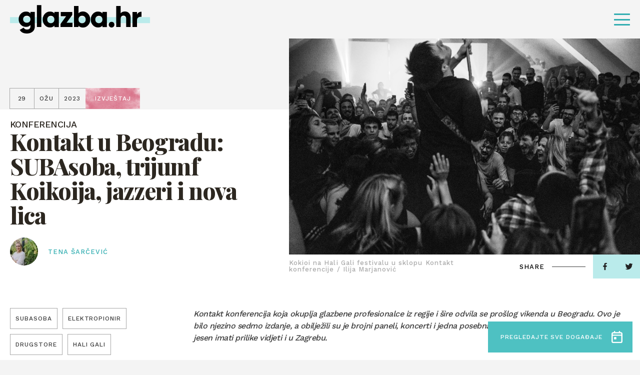

--- FILE ---
content_type: text/html; charset=UTF-8
request_url: https://glazba.hr/citaj/izvjestaj/kontakt-konferencija-2023/
body_size: 19607
content:
<!doctype html>
<html lang="hr">
<head>
    <meta http-equiv="Content-Type" content="text/html; charset=utf-8">
    <meta http-equiv="x-ua-compatible" content="ie=edge,chrome=1">
    <meta name="viewport" content="width=device-width, initial-scale=1.0, minimum-scale=1.0, maximum-scale=6.0, shrink-to-fit=no">
    <title>Kontakt u Beogradu: SUBAsoba, trijumf Koikoija, jazzeri i nova lica - Glazba.hr</title>
    <meta name="format-detection" content="telephone=no">
    <meta name="csrf-token" content="88b5acb055">
        <link rel="preconnect" href="https://fonts.gstatic.com">
    <link href="https://fonts.googleapis.com/css2?family=Work+Sans:wght@500&display=swap" rel="stylesheet">
    <link href="https://fonts.googleapis.com/css2?family=Playfair+Display:ital,wght@0,800;1,800&display=swap" rel="stylesheet">
    <link href="https://fonts.googleapis.com/css2?family=Roboto+Condensed:wght@700&display=swap" rel="stylesheet">
            <link rel="apple-touch-icon" sizes="180x180" href="https://glazba.hr/wp-content/themes/glazba-hr/public/img/favicon/apple-touch-icon.png">
    <link rel="icon" type="image/png" sizes="32x32" href="https://glazba.hr/wp-content/themes/glazba-hr/public/img/favicon/favicon-32x32.png">
    <link rel="icon" type="image/png" sizes="16x16" href="https://glazba.hr/wp-content/themes/glazba-hr/public/img/favicon/favicon-16x16.png">
    <link rel="manifest" href="https://glazba.hr/wp-content/themes/glazba-hr/public/img/favicon/site.webmanifest">
    <link rel="mask-icon" href="https://glazba.hr/wp-content/themes/glazba-hr/public/img/favicon/safari-pinned-tab.svg" color="#5bbad5">
    <meta name="msapplication-TileColor" content="#da532c">
    <meta name="theme-color" content="#ffffff">
    <link rel="stylesheet" href="https://cdn.jsdelivr.net/npm/add-to-calendar-button@1/assets/css/atcb.min.css">
    <script type="text/javascript">
        var admin_url = 'https://glazba.hr/wp-json/wp/ea/';
        var home_url = 'https://glazba.hr';
    </script>
    <!-- Google Tag Manager -->
    <script>(function(w,d,s,l,i){w[l]=w[l]||[];w[l].push({'gtm.start':
    new Date().getTime(),event:'gtm.js'});var f=d.getElementsByTagName(s)[0],
    j=d.createElement(s),dl=l!='dataLayer'?'&l='+l:'';j.async=true;j.src=
    'https://www.googletagmanager.com/gtm.js?id='+i+dl;f.parentNode.insertBefore(j,f);
    })(window,document,'script','dataLayer','GTM-57W84X5');</script>
    <!-- End Google Tag Manager -->
    <!-- Global site tag (gtag.js) - Google Analytics -->
    <script async src="https://www.googletagmanager.com/gtag/js?id=G-TN6VMBZ18P"></script>
    <script>
    window.dataLayer = window.dataLayer || [];
    function gtag(){dataLayer.push(arguments);}
    gtag('js', new Date());

    gtag('config', 'G-TN6VMBZ18P');
    </script>
    <!-- Meta Pixel Code -->
    <script>
        !function(f,b,e,v,n,t,s)
        {if(f.fbq)return;n=f.fbq=function(){n.callMethod?
        n.callMethod.apply(n,arguments):n.queue.push(arguments)};
        if(!f._fbq)f._fbq=n;n.push=n;n.loaded=!0;n.version='2.0';
        n.queue=[];t=b.createElement(e);t.async=!0;
        t.src=v;s=b.getElementsByTagName(e)[0];
        s.parentNode.insertBefore(t,s)}(window, document,'script',
        'https://connect.facebook.net/en_US/fbevents.js');
        fbq('init', '782391936377548');
        fbq('track', 'PageView');
        </script>
        <noscript><img height="1" width="1" style="display:none"
        src="https://www.facebook.com/tr?id=782391936377548&ev=PageView&noscript=1"
    /></noscript>
    <!-- End Meta Pixel Code -->

            <meta name="facebook-domain-verification" content="awpsczlinflg2a6pbun55863qoe8a0" />
    <script id="Cookiebot" src="https://consent.cookiebot.com/uc.js" data-cbid="6abab2db-ae41-4c9e-a0e8-53241fc35a5f" data-blockingmode="none" type="text/javascript"></script>

    
<!-- Search Engine Optimization by Rank Math - https://rankmath.com/ -->
<meta name="description" content="Kontakt konferencija koja okuplja glazbene profesionalce iz regije i šire odvila se prošlog vikenda u Beogradu. Ovo je bilo njezino sedmo izdanje, a"/>
<meta name="robots" content="follow, index, max-snippet:-1, max-video-preview:-1, max-image-preview:large"/>
<link rel="canonical" href="https://glazba.hr/citaj/izvjestaj/kontakt-konferencija-2023/" />
<meta property="og:locale" content="hr_HR" />
<meta property="og:type" content="article" />
<meta property="og:title" content="Kontakt u Beogradu: SUBAsoba, trijumf Koikoija, jazzeri i nova lica - Glazba.hr" />
<meta property="og:description" content="Kontakt konferencija koja okuplja glazbene profesionalce iz regije i šire odvila se prošlog vikenda u Beogradu. Ovo je bilo njezino sedmo izdanje, a" />
<meta property="og:url" content="https://glazba.hr/citaj/izvjestaj/kontakt-konferencija-2023/" />
<meta property="og:site_name" content="Glazba.hr" />
<meta property="article:tag" content="SUBAsoba" />
<meta property="article:tag" content="Elektropionir" />
<meta property="article:tag" content="Drugstore" />
<meta property="article:tag" content="Hali Gali" />
<meta property="article:tag" content="Bare i Majke" />
<meta property="article:tag" content="Marina Perazić" />
<meta property="article:tag" content="Brka" />
<meta property="article:tag" content="Kula" />
<meta property="article:tag" content="Tijana T" />
<meta property="article:tag" content="Zoran Janjetov" />
<meta property="article:tag" content="Rex Ilusivii" />
<meta property="article:tag" content="konferencija" />
<meta property="article:tag" content="showcase" />
<meta property="article:tag" content="milan mladenović" />
<meta property="article:tag" content="ministranti" />
<meta property="article:tag" content="KOIKOI" />
<meta property="article:tag" content="izložba" />
<meta property="article:tag" content="Kontakt" />
<meta property="article:tag" content="Beograd" />
<meta property="article:tag" content="Vojko V" />
<meta property="article:section" content="Izvještaj" />
<meta property="og:image" content="https://glazba.hr/wp-content/uploads/2023/03/22A9438-1024x683.jpg" />
<meta property="og:image:secure_url" content="https://glazba.hr/wp-content/uploads/2023/03/22A9438-1024x683.jpg" />
<meta property="og:image:width" content="1024" />
<meta property="og:image:height" content="683" />
<meta property="og:image:alt" content="Kokioi na Hali Gali festivalu u sklopu Kontakt konferencije / Ilija Marjanović" />
<meta property="og:image:type" content="image/jpeg" />
<meta property="article:published_time" content="2023-03-29T11:47:19+02:00" />
<meta name="twitter:card" content="summary_large_image" />
<meta name="twitter:title" content="Kontakt u Beogradu: SUBAsoba, trijumf Koikoija, jazzeri i nova lica - Glazba.hr" />
<meta name="twitter:description" content="Kontakt konferencija koja okuplja glazbene profesionalce iz regije i šire odvila se prošlog vikenda u Beogradu. Ovo je bilo njezino sedmo izdanje, a" />
<meta name="twitter:image" content="https://glazba.hr/wp-content/uploads/2023/03/22A9438-1024x683.jpg" />
<meta name="twitter:label1" content="Written by" />
<meta name="twitter:data1" content="Tena Šarčević" />
<meta name="twitter:label2" content="Time to read" />
<meta name="twitter:data2" content="7 minutes" />
<script type="application/ld+json" class="rank-math-schema">{"@context":"https://schema.org","@graph":[{"@type":["Organization","Person"],"@id":"https://glazba.hr/#person","name":"Glazba.hr","url":"https://glazba.hr"},{"@type":"WebSite","@id":"https://glazba.hr/#website","url":"https://glazba.hr","name":"Glazba.hr","publisher":{"@id":"https://glazba.hr/#person"},"inLanguage":"hr"},{"@type":"ImageObject","@id":"https://glazba.hr/wp-content/uploads/2023/03/22A9438-scaled.jpg","url":"https://glazba.hr/wp-content/uploads/2023/03/22A9438-scaled.jpg","width":"2560","height":"1707","caption":"Kokioi na Hali Gali festivalu u sklopu Kontakt konferencije / Ilija Marjanovi\u0107","inLanguage":"hr"},{"@type":"WebPage","@id":"https://glazba.hr/citaj/izvjestaj/kontakt-konferencija-2023/#webpage","url":"https://glazba.hr/citaj/izvjestaj/kontakt-konferencija-2023/","name":"Kontakt u Beogradu: SUBAsoba, trijumf Koikoija, jazzeri i nova lica - Glazba.hr","datePublished":"2023-03-29T11:47:19+02:00","dateModified":"2023-03-29T11:47:19+02:00","isPartOf":{"@id":"https://glazba.hr/#website"},"primaryImageOfPage":{"@id":"https://glazba.hr/wp-content/uploads/2023/03/22A9438-scaled.jpg"},"inLanguage":"hr"},{"@type":"Person","@id":"https://glazba.hr/author/tenasarcevic/","name":"Tena \u0160ar\u010devi\u0107","url":"https://glazba.hr/author/tenasarcevic/","image":{"@type":"ImageObject","@id":"https://secure.gravatar.com/avatar/2fd87a59bfe9ca5f14eca6816e46662fa200f9025424bb57eacd78313b940825?s=96&amp;d=mm&amp;r=g","url":"https://secure.gravatar.com/avatar/2fd87a59bfe9ca5f14eca6816e46662fa200f9025424bb57eacd78313b940825?s=96&amp;d=mm&amp;r=g","caption":"Tena \u0160ar\u010devi\u0107","inLanguage":"hr"}},{"@type":"BlogPosting","headline":"Kontakt u Beogradu: SUBAsoba, trijumf Koikoija, jazzeri i nova lica - Glazba.hr","keywords":"Kontakt,konferencija,Beograd,Koikoi,Subasoba","datePublished":"2023-03-29T11:47:19+02:00","dateModified":"2023-03-29T11:47:19+02:00","articleSection":"Izvje\u0161taj, \u010citaj","author":{"@id":"https://glazba.hr/author/tenasarcevic/","name":"Tena \u0160ar\u010devi\u0107"},"publisher":{"@id":"https://glazba.hr/#person"},"description":"Kontakt konferencija koja okuplja glazbene profesionalce iz regije i \u0161ire odvila se pro\u0161log vikenda u Beogradu. Ovo je bilo njezino sedmo izdanje, a","name":"Kontakt u Beogradu: SUBAsoba, trijumf Koikoija, jazzeri i nova lica - Glazba.hr","@id":"https://glazba.hr/citaj/izvjestaj/kontakt-konferencija-2023/#richSnippet","isPartOf":{"@id":"https://glazba.hr/citaj/izvjestaj/kontakt-konferencija-2023/#webpage"},"image":{"@id":"https://glazba.hr/wp-content/uploads/2023/03/22A9438-scaled.jpg"},"inLanguage":"hr","mainEntityOfPage":{"@id":"https://glazba.hr/citaj/izvjestaj/kontakt-konferencija-2023/#webpage"}}]}</script>
<!-- /Rank Math WordPress SEO plugin -->

<link rel='dns-prefetch' href='//ajax.googleapis.com' />
<link rel="alternate" title="oEmbed (JSON)" type="application/json+oembed" href="https://glazba.hr/wp-json/oembed/1.0/embed?url=https%3A%2F%2Fglazba.hr%2Fcitaj%2Fizvjestaj%2Fkontakt-konferencija-2023%2F" />
<link rel="alternate" title="oEmbed (XML)" type="text/xml+oembed" href="https://glazba.hr/wp-json/oembed/1.0/embed?url=https%3A%2F%2Fglazba.hr%2Fcitaj%2Fizvjestaj%2Fkontakt-konferencija-2023%2F&#038;format=xml" />
<style id='wp-img-auto-sizes-contain-inline-css' type='text/css'>
img:is([sizes=auto i],[sizes^="auto," i]){contain-intrinsic-size:3000px 1500px}
/*# sourceURL=wp-img-auto-sizes-contain-inline-css */
</style>
<style id='classic-theme-styles-inline-css' type='text/css'>
/*! This file is auto-generated */
.wp-block-button__link{color:#fff;background-color:#32373c;border-radius:9999px;box-shadow:none;text-decoration:none;padding:calc(.667em + 2px) calc(1.333em + 2px);font-size:1.125em}.wp-block-file__button{background:#32373c;color:#fff;text-decoration:none}
/*# sourceURL=/wp-includes/css/classic-themes.min.css */
</style>
<link rel='stylesheet' id='style-css' href='https://glazba.hr/wp-content/themes/glazba-hr/public/css/style.css?id=4fea233e34daddf4ab10&#038;ver=1.0' type='text/css' media='' />
<link rel='stylesheet' id='vendor-css' href='https://glazba.hr/wp-content/themes/glazba-hr/public/css/vendor.css?id=8aee5c1c3723c226c3ab&#038;ver=1.0' type='text/css' media='' />
<link rel="https://api.w.org/" href="https://glazba.hr/wp-json/" /><link rel="alternate" title="JSON" type="application/json" href="https://glazba.hr/wp-json/wp/v2/posts/41142" /><link rel='shortlink' href='https://glazba.hr/?p=41142' />
<style id='global-styles-inline-css' type='text/css'>
:root{--wp--preset--aspect-ratio--square: 1;--wp--preset--aspect-ratio--4-3: 4/3;--wp--preset--aspect-ratio--3-4: 3/4;--wp--preset--aspect-ratio--3-2: 3/2;--wp--preset--aspect-ratio--2-3: 2/3;--wp--preset--aspect-ratio--16-9: 16/9;--wp--preset--aspect-ratio--9-16: 9/16;--wp--preset--color--black: #000000;--wp--preset--color--cyan-bluish-gray: #abb8c3;--wp--preset--color--white: #ffffff;--wp--preset--color--pale-pink: #f78da7;--wp--preset--color--vivid-red: #cf2e2e;--wp--preset--color--luminous-vivid-orange: #ff6900;--wp--preset--color--luminous-vivid-amber: #fcb900;--wp--preset--color--light-green-cyan: #7bdcb5;--wp--preset--color--vivid-green-cyan: #00d084;--wp--preset--color--pale-cyan-blue: #8ed1fc;--wp--preset--color--vivid-cyan-blue: #0693e3;--wp--preset--color--vivid-purple: #9b51e0;--wp--preset--gradient--vivid-cyan-blue-to-vivid-purple: linear-gradient(135deg,rgb(6,147,227) 0%,rgb(155,81,224) 100%);--wp--preset--gradient--light-green-cyan-to-vivid-green-cyan: linear-gradient(135deg,rgb(122,220,180) 0%,rgb(0,208,130) 100%);--wp--preset--gradient--luminous-vivid-amber-to-luminous-vivid-orange: linear-gradient(135deg,rgb(252,185,0) 0%,rgb(255,105,0) 100%);--wp--preset--gradient--luminous-vivid-orange-to-vivid-red: linear-gradient(135deg,rgb(255,105,0) 0%,rgb(207,46,46) 100%);--wp--preset--gradient--very-light-gray-to-cyan-bluish-gray: linear-gradient(135deg,rgb(238,238,238) 0%,rgb(169,184,195) 100%);--wp--preset--gradient--cool-to-warm-spectrum: linear-gradient(135deg,rgb(74,234,220) 0%,rgb(151,120,209) 20%,rgb(207,42,186) 40%,rgb(238,44,130) 60%,rgb(251,105,98) 80%,rgb(254,248,76) 100%);--wp--preset--gradient--blush-light-purple: linear-gradient(135deg,rgb(255,206,236) 0%,rgb(152,150,240) 100%);--wp--preset--gradient--blush-bordeaux: linear-gradient(135deg,rgb(254,205,165) 0%,rgb(254,45,45) 50%,rgb(107,0,62) 100%);--wp--preset--gradient--luminous-dusk: linear-gradient(135deg,rgb(255,203,112) 0%,rgb(199,81,192) 50%,rgb(65,88,208) 100%);--wp--preset--gradient--pale-ocean: linear-gradient(135deg,rgb(255,245,203) 0%,rgb(182,227,212) 50%,rgb(51,167,181) 100%);--wp--preset--gradient--electric-grass: linear-gradient(135deg,rgb(202,248,128) 0%,rgb(113,206,126) 100%);--wp--preset--gradient--midnight: linear-gradient(135deg,rgb(2,3,129) 0%,rgb(40,116,252) 100%);--wp--preset--font-size--small: 13px;--wp--preset--font-size--medium: 20px;--wp--preset--font-size--large: 36px;--wp--preset--font-size--x-large: 42px;--wp--preset--spacing--20: 0.44rem;--wp--preset--spacing--30: 0.67rem;--wp--preset--spacing--40: 1rem;--wp--preset--spacing--50: 1.5rem;--wp--preset--spacing--60: 2.25rem;--wp--preset--spacing--70: 3.38rem;--wp--preset--spacing--80: 5.06rem;--wp--preset--shadow--natural: 6px 6px 9px rgba(0, 0, 0, 0.2);--wp--preset--shadow--deep: 12px 12px 50px rgba(0, 0, 0, 0.4);--wp--preset--shadow--sharp: 6px 6px 0px rgba(0, 0, 0, 0.2);--wp--preset--shadow--outlined: 6px 6px 0px -3px rgb(255, 255, 255), 6px 6px rgb(0, 0, 0);--wp--preset--shadow--crisp: 6px 6px 0px rgb(0, 0, 0);}:where(.is-layout-flex){gap: 0.5em;}:where(.is-layout-grid){gap: 0.5em;}body .is-layout-flex{display: flex;}.is-layout-flex{flex-wrap: wrap;align-items: center;}.is-layout-flex > :is(*, div){margin: 0;}body .is-layout-grid{display: grid;}.is-layout-grid > :is(*, div){margin: 0;}:where(.wp-block-columns.is-layout-flex){gap: 2em;}:where(.wp-block-columns.is-layout-grid){gap: 2em;}:where(.wp-block-post-template.is-layout-flex){gap: 1.25em;}:where(.wp-block-post-template.is-layout-grid){gap: 1.25em;}.has-black-color{color: var(--wp--preset--color--black) !important;}.has-cyan-bluish-gray-color{color: var(--wp--preset--color--cyan-bluish-gray) !important;}.has-white-color{color: var(--wp--preset--color--white) !important;}.has-pale-pink-color{color: var(--wp--preset--color--pale-pink) !important;}.has-vivid-red-color{color: var(--wp--preset--color--vivid-red) !important;}.has-luminous-vivid-orange-color{color: var(--wp--preset--color--luminous-vivid-orange) !important;}.has-luminous-vivid-amber-color{color: var(--wp--preset--color--luminous-vivid-amber) !important;}.has-light-green-cyan-color{color: var(--wp--preset--color--light-green-cyan) !important;}.has-vivid-green-cyan-color{color: var(--wp--preset--color--vivid-green-cyan) !important;}.has-pale-cyan-blue-color{color: var(--wp--preset--color--pale-cyan-blue) !important;}.has-vivid-cyan-blue-color{color: var(--wp--preset--color--vivid-cyan-blue) !important;}.has-vivid-purple-color{color: var(--wp--preset--color--vivid-purple) !important;}.has-black-background-color{background-color: var(--wp--preset--color--black) !important;}.has-cyan-bluish-gray-background-color{background-color: var(--wp--preset--color--cyan-bluish-gray) !important;}.has-white-background-color{background-color: var(--wp--preset--color--white) !important;}.has-pale-pink-background-color{background-color: var(--wp--preset--color--pale-pink) !important;}.has-vivid-red-background-color{background-color: var(--wp--preset--color--vivid-red) !important;}.has-luminous-vivid-orange-background-color{background-color: var(--wp--preset--color--luminous-vivid-orange) !important;}.has-luminous-vivid-amber-background-color{background-color: var(--wp--preset--color--luminous-vivid-amber) !important;}.has-light-green-cyan-background-color{background-color: var(--wp--preset--color--light-green-cyan) !important;}.has-vivid-green-cyan-background-color{background-color: var(--wp--preset--color--vivid-green-cyan) !important;}.has-pale-cyan-blue-background-color{background-color: var(--wp--preset--color--pale-cyan-blue) !important;}.has-vivid-cyan-blue-background-color{background-color: var(--wp--preset--color--vivid-cyan-blue) !important;}.has-vivid-purple-background-color{background-color: var(--wp--preset--color--vivid-purple) !important;}.has-black-border-color{border-color: var(--wp--preset--color--black) !important;}.has-cyan-bluish-gray-border-color{border-color: var(--wp--preset--color--cyan-bluish-gray) !important;}.has-white-border-color{border-color: var(--wp--preset--color--white) !important;}.has-pale-pink-border-color{border-color: var(--wp--preset--color--pale-pink) !important;}.has-vivid-red-border-color{border-color: var(--wp--preset--color--vivid-red) !important;}.has-luminous-vivid-orange-border-color{border-color: var(--wp--preset--color--luminous-vivid-orange) !important;}.has-luminous-vivid-amber-border-color{border-color: var(--wp--preset--color--luminous-vivid-amber) !important;}.has-light-green-cyan-border-color{border-color: var(--wp--preset--color--light-green-cyan) !important;}.has-vivid-green-cyan-border-color{border-color: var(--wp--preset--color--vivid-green-cyan) !important;}.has-pale-cyan-blue-border-color{border-color: var(--wp--preset--color--pale-cyan-blue) !important;}.has-vivid-cyan-blue-border-color{border-color: var(--wp--preset--color--vivid-cyan-blue) !important;}.has-vivid-purple-border-color{border-color: var(--wp--preset--color--vivid-purple) !important;}.has-vivid-cyan-blue-to-vivid-purple-gradient-background{background: var(--wp--preset--gradient--vivid-cyan-blue-to-vivid-purple) !important;}.has-light-green-cyan-to-vivid-green-cyan-gradient-background{background: var(--wp--preset--gradient--light-green-cyan-to-vivid-green-cyan) !important;}.has-luminous-vivid-amber-to-luminous-vivid-orange-gradient-background{background: var(--wp--preset--gradient--luminous-vivid-amber-to-luminous-vivid-orange) !important;}.has-luminous-vivid-orange-to-vivid-red-gradient-background{background: var(--wp--preset--gradient--luminous-vivid-orange-to-vivid-red) !important;}.has-very-light-gray-to-cyan-bluish-gray-gradient-background{background: var(--wp--preset--gradient--very-light-gray-to-cyan-bluish-gray) !important;}.has-cool-to-warm-spectrum-gradient-background{background: var(--wp--preset--gradient--cool-to-warm-spectrum) !important;}.has-blush-light-purple-gradient-background{background: var(--wp--preset--gradient--blush-light-purple) !important;}.has-blush-bordeaux-gradient-background{background: var(--wp--preset--gradient--blush-bordeaux) !important;}.has-luminous-dusk-gradient-background{background: var(--wp--preset--gradient--luminous-dusk) !important;}.has-pale-ocean-gradient-background{background: var(--wp--preset--gradient--pale-ocean) !important;}.has-electric-grass-gradient-background{background: var(--wp--preset--gradient--electric-grass) !important;}.has-midnight-gradient-background{background: var(--wp--preset--gradient--midnight) !important;}.has-small-font-size{font-size: var(--wp--preset--font-size--small) !important;}.has-medium-font-size{font-size: var(--wp--preset--font-size--medium) !important;}.has-large-font-size{font-size: var(--wp--preset--font-size--large) !important;}.has-x-large-font-size{font-size: var(--wp--preset--font-size--x-large) !important;}
/*# sourceURL=global-styles-inline-css */
</style>
</head>
<body class="wp-singular post-template-default single single-post postid-41142 single-format-standard wp-theme-glazba-hr singular loaded" data-method='smoothScroll'>
    <!-- Google Tag Manager (noscript) -->
    <noscript><iframe src="https://www.googletagmanager.com/ns.html?id=GTM-57W84X5"
    height="0" width="0" style="display:none;visibility:hidden"></iframe></noscript>
    <!-- End Google Tag Manager (noscript) -->
    <svg xmlns="http://www.w3.org/2000/svg" class="visually-hidden"><defs><symbol id="search-icon" viewBox="0 0 23.226 23.429"><path d="M282.62 279.867l-4.359-4.4a9.914 9.914 0 10-8.33 4.566 9.819 9.819 0 005.4-1.615l4.36 4.4a2.056 2.056 0 002.926 0 2.1 2.1 0 00.003-2.951zm-20.282-9.849a7.593 7.593 0 1113.549 4.74l-1.257 1.268a7.513 7.513 0 01-4.7 1.651 7.626 7.626 0 01-7.592-7.659z" transform="translate(-260 -260.001)"/></symbol><symbol id="speaker-icon" viewBox="0 0 19 16.937"><path d="M10.549 16.937a1.982 1.982 0 01-1.3-.51l-3.17-2.666H2.153A2.165 2.165 0 010 11.643V5.292a2.164 2.164 0 012.153-2.116h3.926L9.246.51a1.98 1.98 0 011.3-.51 2.056 2.056 0 01.854.194 2.131 2.131 0 011.267 1.922v12.7a2.132 2.132 0 01-1.267 1.927 2.052 2.052 0 01-.851.194zM2.153 5.292v6.35H6.46a1.4 1.4 0 01.759.256l1.267 1.106 2.027 1.815V2.116L8.486 3.931 7.219 5.037a1.405 1.405 0 01-.759.255H2.153zm15.6 9.527a1.046 1.046 0 01-.529-.142l-1.773-1.059a1.093 1.093 0 01-.381-1.446.962.962 0 01.868-.529 1.048 1.048 0 01.525.143l1.9 1.058a1.243 1.243 0 01.38 1.446 1.265 1.265 0 01-.988.53zm.1-5.293h-2.02a.992.992 0 01-1.013-1.058.992.992 0 011.013-1.059h2.027A1.1 1.1 0 0119 8.468a1.1 1.1 0 01-1.14 1.058zm-1.91-4.233a.964.964 0 01-.87-.529 1.093 1.093 0 01.381-1.446l1.773-1.058a1.046 1.046 0 01.529-.142 1.265 1.265 0 01.991.529 1.244 1.244 0 01-.38 1.446l-1.9 1.059a1.05 1.05 0 01-.524.141z"/></symbol><symbol id="camera-icon" viewBox="0 0 19 17.1"><path id="Shape" d="M11.332 17.1h-8.47A2.842 2.842 0 010 14.25v-5.7a2.933 2.933 0 01.916-2.173A3.987 3.987 0 010 3.8a3.792 3.792 0 016.638-2.513 3.793 3.793 0 016.64 2.513 3.6 3.6 0 01-.687 2.173 2.852 2.852 0 011.489 1.669l1.83-1.449A1.9 1.9 0 0119 7.677v7.447a1.9 1.9 0 01-3.09 1.484l-1.831-1.448a2.887 2.887 0 01-2.747 1.94zm-8.47-9.5a.994.994 0 00-1.03.95v5.7a.994.994 0 001.03.951h8.47a.994.994 0 001.03-.951v-5.7a.994.994 0 00-1.03-.95h-8.47zm14.193.076l-2.862 2.281v2.886l2.862 2.28V7.677zM9.5 1.9a1.881 1.881 0 00-1.946 1.9A1.881 1.881 0 009.5 5.7a1.847 1.847 0 001.832-1.9A1.847 1.847 0 009.5 1.9zm-5.722 0a1.949 1.949 0 00-1.946 1.9 1.949 1.949 0 001.946 1.9 1.846 1.846 0 001.83-1.9 1.847 1.847 0 00-1.83-1.9z"/></symbol><symbol id="dots-icon" viewBox="0 0 14.167 14.167"><path d="M11.667 12.917a1.25 1.25 0 111.25 1.25 1.25 1.25 0 01-1.25-1.25zm-5.833 0a1.25 1.25 0 111.25 1.25 1.25 1.25 0 01-1.251-1.25zm-5.834 0a1.25 1.25 0 111.25 1.25A1.25 1.25 0 010 12.917zm11.667-5.834a1.25 1.25 0 111.25 1.25 1.25 1.25 0 01-1.25-1.25zm-5.833 0a1.25 1.25 0 111.25 1.25 1.25 1.25 0 01-1.251-1.25zM0 7.083a1.25 1.25 0 111.25 1.25A1.25 1.25 0 010 7.083zM11.667 1.25a1.25 1.25 0 111.25 1.25 1.25 1.25 0 01-1.25-1.25zm-5.833 0A1.25 1.25 0 117.083 2.5a1.25 1.25 0 01-1.25-1.25zM0 1.25A1.25 1.25 0 111.25 2.5 1.25 1.25 0 010 1.25z"/></symbol><symbol id="arrow-right" viewBox="0 0 41.342 16.85"><g fill="rgba(0,0,0,0)" stroke-linecap="round"><path transform="translate(.5 8.425)" d="M0 0h39.466"/><path transform="translate(31.201 8.425)" d="M9.437 0L0 7.722"/><path transform="translate(31.201 .704)" d="M9.437 7.722L0 0"/></g></symbol><symbol id="arrow-right-2" viewBox="0 0 26.261 18.377"><path d="M0 9.845V8.532a.657.657 0 01.657-.657h21.232l-5.843-5.83a.657.657 0 010-.932l.932-.919a.657.657 0 01.932 0l8.062 8.049a.985.985 0 01.289.7v.5a1.011 1.011 0 01-.289.7l-8.062 8.04a.657.657 0 01-.932 0l-.932-.932a.643.643 0 010-.919l5.843-5.83H.657A.657.657 0 010 9.845z"/></symbol><symbol id="arrow-right-3" viewBox="0 0 41.342 16.85"><g id="Arrow" transform="translate(.5 .704)" fill="rgba(0,0,0,0)" stroke="#4ec1c2" stroke-linecap="round" stroke-width="1"><path id="Line_4" data-name="Line 4" transform="translate(0 7.721)" d="M0 0h39.466"/><path id="Line_6" data-name="Line 6" transform="translate(30.701 7.721)" d="M9.437 0L0 7.722"/><path id="Line_7" data-name="Line 7" transform="translate(30.701)" d="M9.437 7.722L0 0"/></g></symbol><symbol id="arrow-left" viewBox="0 0 41.342 16.851"><g fill="rgba(0,0,0,0)" stroke="#fff" stroke-linecap="round"><path data-name="Line 4" transform="translate(1.377 8.426)" d="M39.466 0H0"/><path data-name="Line 6" transform="translate(.704 8.426)" d="M0 0l9.437 7.722"/><path data-name="Line 7" transform="translate(.704 .704)" d="M0 7.722L9.437 0"/></g></symbol><symbol id="arrow-left-2" viewBox="0 0 41.342 16.85"><g fill="rgba(0,0,0,0)" stroke="#000" stroke-linecap="round"><path data-name="Line 4" transform="translate(1.377 8.425)" d="M39.466 0H0"/><path data-name="Line 6" transform="translate(.704 8.425)" d="M0 0l9.437 7.722"/><path data-name="Line 7" transform="translate(.704 .704)" d="M0 7.722L9.437 0"/></g></symbol><symbol id="arrow-left-3" viewBox="0 0 41.342 16.851"><g id="Arrow" transform="translate(.704 .704)" fill="rgba(0,0,0,0)" stroke="#4ec1c2" stroke-linecap="round" stroke-width="1"><path id="Line_4" data-name="Line 4" transform="translate(.672 7.722)" d="M39.466 0H0"/><path id="Line_6" data-name="Line 6" transform="translate(0 7.722)" d="M0 0l9.437 7.722"/><path id="Line_7" data-name="Line 7" d="M0 7.722L9.437 0"/></g></symbol><symbol id="quotes" viewBox="0 0 29.05 22.644"><path id="Path_1251" data-name="Path 1251" d="M52.274-478.513L55.146-490H49.4c-4.308 10.383-5.3 13.476-5.3 16.679a5.833 5.833 0 006.075 5.965 5.806 5.806 0 005.965-5.965 5.124 5.124 0 00-3.866-5.192zm17.01 0L72.156-490h-5.744c-4.308 10.383-5.3 13.476-5.3 16.679a5.806 5.806 0 005.965 5.965 5.833 5.833 0 006.075-5.965 5.242 5.242 0 00-3.868-5.192z" transform="translate(-44.1 490)"/></symbol><symbol id="facebook" viewBox="0 0 7.529 14.87"><path d="M4.887 14.87V8.087h2.22l.332-2.643H4.887V3.756c0-.765.207-1.287 1.277-1.287h1.365V.1A17.819 17.819 0 005.54 0a3.147 3.147 0 00-3.315 3.494v1.949H0v2.644h2.225v6.783z"/></symbol><symbol id="twitter" viewBox="0 0 14.524 12.107"><path d="M4.568 12.107a8.539 8.539 0 008.478-8.7c0-.132 0-.263-.009-.395a6.137 6.137 0 001.487-1.582 5.877 5.877 0 01-1.711.482 3.06 3.06 0 001.31-1.688 5.911 5.911 0 01-1.892.742A2.943 2.943 0 0010.056 0a3.02 3.02 0 00-2.981 3.056 3.19 3.19 0 00.077.7A8.392 8.392 0 011.011.56 3.1 3.1 0 00.608 2.1a3.077 3.077 0 001.325 2.54 2.909 2.909 0 01-1.349-.382v.038a3.039 3.039 0 002.39 3 2.908 2.908 0 01-1.346.051 3 3 0 002.784 2.122A5.89 5.89 0 010 10.734a8.279 8.279 0 004.568 1.373"/></symbol><symbol id="instagram" viewBox="0 0 14.524 14.897"><path d="M7.262 14.9c-1.952 0-2.211-.009-2.994-.045a5.238 5.238 0 01-1.763-.347 3.516 3.516 0 01-1.286-.859 3.624 3.624 0 01-.837-1.319 5.616 5.616 0 01-.338-1.808C.008 9.717 0 9.451 0 7.448S.008 5.18.044 4.377a5.626 5.626 0 01.338-1.808 3.622 3.622 0 01.837-1.318A3.54 3.54 0 012.505.39 5.277 5.277 0 014.268.044C5.054.008 5.314 0 7.262 0s2.208.008 2.994.044A5.272 5.272 0 0112.02.39a3.54 3.54 0 011.286.86 3.654 3.654 0 01.838 1.318 5.652 5.652 0 01.337 1.808c.035.787.044 1.049.044 3.071s-.008 2.284-.044 3.071a5.641 5.641 0 01-.337 1.808 3.655 3.655 0 01-.838 1.319 3.516 3.516 0 01-1.286.859 5.233 5.233 0 01-1.763.347c-.783.037-1.042.049-2.995.049zm0-13.555c-1.941 0-2.171.008-2.934.043a3.908 3.908 0 00-1.349.256 2.243 2.243 0 00-.835.557 2.289 2.289 0 00-.542.857 4.169 4.169 0 00-.251 1.383c-.035.8-.043 1.034-.043 3.01s.007 2.213.043 3.01a4.156 4.156 0 00.249 1.38 2.306 2.306 0 00.542.857 2.239 2.239 0 00.835.556 3.879 3.879 0 001.349.258c.763.036.993.043 2.934.043s2.171-.008 2.935-.043a3.89 3.89 0 001.349-.258 2.25 2.25 0 00.835-.556 2.334 2.334 0 00.543-.857 4.187 4.187 0 00.25-1.382c.035-.784.042-1.019.042-3.01s-.007-2.227-.042-3.01a4.2 4.2 0 00-.25-1.383 2.308 2.308 0 00-.543-.857 2.255 2.255 0 00-.835-.557 3.919 3.919 0 00-1.344-.257c-.766-.035-1-.043-2.938-.043zm0 9.932a3.783 3.783 0 01-3.73-3.826 3.783 3.783 0 013.73-3.826 3.782 3.782 0 013.728 3.826 3.782 3.782 0 01-3.728 3.823zm0-6.308a2.483 2.483 0 102.421 2.479 2.455 2.455 0 00-2.421-2.482zm3.877-.6a.894.894 0 11.871-.894.884.884 0 01-.871.891z"/></symbol><symbol id="img-ico" viewBox="0 0 19.812 15.851"><path d="M17.784 15.851H2.029A1.962 1.962 0 010 13.869V1.981A1.961 1.961 0 012.029 0h15.755a1.961 1.961 0 012.028 1.981v11.888a1.961 1.961 0 01-2.028 1.982zM4.535 10.068L2.029 11.9v1.967h15.755V11.26c0-.042-.08-.094-.173-.155l-.066-.044L14.2 7.318l-5.133 4.34a1.121 1.121 0 01-.645.23.971.971 0 01-.43-.1zm-.1-2.143a1.093 1.093 0 01.459.105l3.342 1.691 5.49-4.54a.909.909 0 01.635-.229 1.078 1.078 0 01.8.332l2.626 3.069V1.981H2.029v7.486L3.82 8.11a1.2 1.2 0 01.615-.185zm3.442-.99a1.428 1.428 0 01-1.432-1.487 1.427 1.427 0 011.432-1.485 1.54 1.54 0 011.552 1.485 1.541 1.541 0 01-1.552 1.487z"/></symbol><symbol id="calendar-ico" viewBox="0 0 22.701 25.124"><path d="M18.917 25.124H3.784A3.875 3.875 0 010 21.355V6.28a3.875 3.875 0 013.784-3.768h1.362V1.256A1.181 1.181 0 016.357 0a1.181 1.181 0 011.21 1.256v1.256h7.566V1.256A1.283 1.283 0 0116.344 0a1.314 1.314 0 011.362 1.256v1.256h1.211A3.758 3.758 0 0122.7 6.28v15.075a3.758 3.758 0 01-3.784 3.769zM2.573 10.049v11.306a1.283 1.283 0 001.211 1.256h15.133a1.181 1.181 0 001.211-1.256V10.049zm1.211-5.025A1.283 1.283 0 002.573 6.28v1.256h17.555V6.28a1.181 1.181 0 00-1.211-1.256H3.784zm5.145 12.562H6.357a1.181 1.181 0 01-1.211-1.257v-2.513a1.181 1.181 0 011.211-1.256h2.572a1.282 1.282 0 011.209 1.256v2.513a1.283 1.283 0 01-1.209 1.257z"/></symbol><symbol id="x-ico" viewBox="0 0 28.284 28.284"><g data-name="Icons/Grid"><path d="M9.889 20a1 1 0 01-1-1v-7.889H1a1 1 0 01-1-1v-.222a1 1 0 011-1h7.889V1a1 1 0 011-1h.222a1 1 0 011 1v7.889H19a1 1 0 011 1v.222a1 1 0 01-1 1h-7.889V19a1 1 0 01-1 1z" transform="rotate(45 7.071 17.07)" fill="#fff" data-name="Group 50"/></g></symbol><symbol id="cross-icon" viewBox="0 0 20 20"><path d="M9.889 20a1 1 0 01-1-1v-7.889H1a1 1 0 01-1-1v-.222a1 1 0 011-1h7.889V1a1 1 0 011-1h.222a1 1 0 011 1v7.889H19a1 1 0 011 1v.222a1 1 0 01-1 1h-7.889V19a1 1 0 01-1 1z"/></symbol></defs></svg>	<div id="app">
        <header class="header" id="go-to-the-top">
            <div class="header-container">
                <div class="header-inner">
                    <div class="site-logo">
                        <a href="https://glazba.hr" class="site-logo-link">
                            <i class="site-logo-bg"></i>
                            <img width="299" height="69"src="https://glazba.hr/wp-content/themes/glazba-hr/public/img/logo.png"
                                class="site-logo-img" alt="glazba.hr logo">
                        </a>
                    </div>
                                            <nav class="header-nav desktop-nav">
                            <ul class="header-nav-ul">
                                                                        <li class="header-nav-li category-1">
                                            <a href="https://glazba.hr/vijesti/" class="header-nav-link ">Vijesti</a>
                                                                                            <ul class="header-nav-sub-ul">
                                                                                                                <li class="header-nav-sub-li">
                                                                <a href="https://glazba.hr/vijesti/sve-vijesti/" class="header-nav-sub-link">Vijesti</a>
                                                            </li>
                                                                                                                                                                        <li class="header-nav-sub-li">
                                                                <a href="https://glazba.hr/vijesti/oglasna-ploca/" class="header-nav-sub-link">Oglasna ploča</a>
                                                            </li>
                                                                                                                                                                                                                                                                                <li class="header-nav-sub-li">
                                                                <a href="https://glazba.hr/vijesti/zagrebacki-festival/" class="header-nav-sub-link">Zagrebački festival</a>
                                                            </li>
                                                                                                                                                                        <li class="header-nav-sub-li">
                                                                <a href="https://glazba.hr/vijesti/cesarica/" class="header-nav-sub-link">Cesarica</a>
                                                            </li>
                                                                                                                                                                        <li class="header-nav-sub-li">
                                                                <a href="https://glazba.hr/vijesti/daj-5/" class="header-nav-sub-link">Daj 5</a>
                                                            </li>
                                                                                                                                                            </ul>
                                                                                    </li>
                                                                                                            <li class="header-nav-li category-3">
                                            <a href="https://glazba.hr/dogadanja/" class="header-nav-link ">Događanja</a>
                                                                                    </li>
                                                                                                            <li class="header-nav-li category-2">
                                            <a href="https://glazba.hr/citaj/" class="header-nav-link ">Čitaj</a>
                                                                                            <ul class="header-nav-sub-ul">
                                                                                                                <li class="header-nav-sub-li">
                                                                <a href="https://glazba.hr/citaj/intervju/" class="header-nav-sub-link">Intervju</a>
                                                            </li>
                                                                                                                                                                        <li class="header-nav-sub-li">
                                                                <a href="https://glazba.hr/citaj/izvjestaj/" class="header-nav-sub-link">Izvještaj</a>
                                                            </li>
                                                                                                                                                                        <li class="header-nav-sub-li">
                                                                <a href="https://glazba.hr/citaj/komentar/" class="header-nav-sub-link">Recenzija</a>
                                                            </li>
                                                                                                                                                                        <li class="header-nav-sub-li">
                                                                <a href="https://glazba.hr/citaj/price/" class="header-nav-sub-link">Priče</a>
                                                            </li>
                                                                                                                                                                        <li class="header-nav-sub-li">
                                                                <a href="https://glazba.hr/citaj/kolumne/" class="header-nav-sub-link">Kolumne</a>
                                                            </li>
                                                                                                                                                                        <li class="header-nav-sub-li">
                                                                <a href="https://glazba.hr/citaj/digital-i-biz/" class="header-nav-sub-link">Digital & Biz</a>
                                                            </li>
                                                                                                                                                                        <li class="header-nav-sub-li">
                                                                <a href="https://glazba.hr/citaj/retrospektiva/" class="header-nav-sub-link">Retrospektiva</a>
                                                            </li>
                                                                                                                                                            </ul>
                                                                                    </li>
                                                                                                            <li class="header-nav-li category-4">
                                            <a href="https://glazba.hr/slusaj-gledaj/" class="header-nav-link ">Slušaj & Gledaj</a>
                                                                                            <ul class="header-nav-sub-ul">
                                                                                                                <li class="header-nav-sub-li">
                                                                <a href="https://glazba.hr/slusaj-gledaj/koncerti/" class="header-nav-sub-link">Replay</a>
                                                            </li>
                                                                                                                                                                        <li class="header-nav-sub-li">
                                                                <a href="https://glazba.hr/slusaj-gledaj/tjedni-gramofon/" class="header-nav-sub-link">Tjedni gramofon</a>
                                                            </li>
                                                                                                                                                                        <li class="header-nav-sub-li">
                                                                <a href="https://glazba.hr/slusaj-gledaj/podcast/" class="header-nav-sub-link">Podcast</a>
                                                            </li>
                                                                                                                                                                        <li class="header-nav-sub-li">
                                                                <a href="https://glazba.hr/slusaj-gledaj/slusaonica/" class="header-nav-sub-link">Video priče</a>
                                                            </li>
                                                                                                                                                                        <li class="header-nav-sub-li">
                                                                <a href="https://glazba.hr/slusaj-gledaj/recording-score/" class="header-nav-sub-link">Recording + score</a>
                                                            </li>
                                                                                                                                                            </ul>
                                                                                    </li>
                                                                                                </ul>
                        </nav>
                                        <form action="https://glazba.hr/" class="header-search-wrap desktop-search" data-method="headerSearch">
                        <div class="search-bar">
                            <button type="submit" class="search-btn-submit">
                                <svg class="search-icon-svg">
                                    <use xlink:href="#search-icon"></use>
                                </svg>
                            </button>
                            <input type="s" name="s" class="search-input" placeholder="Pretražite Glazba.hr">
                        </div>
                        <div name="search" type="submit" class="search-btn-trigger">
                            <svg class="inactive">
                                <use xlink:href="#search-icon"></use>
                            </svg>
                            <svg class="active">
                                <use xlink:href="#cross-icon"></use>
                            </svg>
                        </div>
                    </form>
                                            <div class="social-wrap header-social desktop-social">
                                                            <a href="https://www.facebook.com/glazba.hr.portal" target="_blank" rel="noopener noreferrer" class="social-block" aria-label="facebook">
                                    <svg class="default-svg">
                                        <use xlink:href="#facebook"></use>
                                    </svg>
                                    <svg class="hover-svg">
                                        <use xlink:href="#facebook"></use>
                                    </svg>
                                </a>
                                                            <a href="https://www.instagram.com/glazba.hr.portal/" target="_blank" rel="noopener noreferrer" class="social-block" aria-label="facebook">
                                    <svg class="default-svg">
                                        <use xlink:href="#instagram"></use>
                                    </svg>
                                    <svg class="hover-svg">
                                        <use xlink:href="#instagram"></use>
                                    </svg>
                                </a>
                                                    </div>
                                        <div class="menu-btn" data-method="mobileTrigger">
                        <span></span>
                        <span></span>
                        <span></span>
                        <span></span>
                    </div>
                </div>
                <div class="mobile-menu-wrap">
                    <div class="mobile-menu-inner">
                        <form action="https://glazba.hr/" class="header-search-wrap mobile-search">
                            <div class="search-bar">
                                <input type="s" name="s" class="search-input">
                            </div>
                            <button type="submit" class="search-btn-submit">
                                <svg class="search-icon-svg">
                                    <use xlink:href="#search-icon"></use>
                                </svg>
                            </button>
                        </form>
                                                <nav class="header-nav mobile-nav" data-method="mobileMenuNav">
                            <ul class="header-nav-ul">
                                                                        <li class="header-nav-li category-1">
                                            <a href="https://glazba.hr/vijesti/" class="header-nav-link ">Vijesti</a>
                                                                                            <i class="nav-arrow"></i>
                                                <ul class="header-nav-sub-ul">
                                                                                                                <li class="header-nav-sub-li">
                                                                <a href="https://glazba.hr/vijesti/sve-vijesti/" class="header-nav-sub-link">Vijesti</a>
                                                            </li>
                                                                                                                                                                        <li class="header-nav-sub-li">
                                                                <a href="https://glazba.hr/vijesti/oglasna-ploca/" class="header-nav-sub-link">Oglasna ploča</a>
                                                            </li>
                                                                                                                                                                        <li class="header-nav-sub-li">
                                                                <a href="https://glazba.hr/vijesti/32-mbz/" class="header-nav-sub-link">32. MBZ</a>
                                                            </li>
                                                                                                                                                                        <li class="header-nav-sub-li">
                                                                <a href="https://glazba.hr/vijesti/porin/" class="header-nav-sub-link">Porin</a>
                                                            </li>
                                                                                                                                                                        <li class="header-nav-sub-li">
                                                                <a href="https://glazba.hr/vijesti/zagrebacki-festival/" class="header-nav-sub-link">Zagrebački festival</a>
                                                            </li>
                                                                                                                                                                        <li class="header-nav-sub-li">
                                                                <a href="https://glazba.hr/vijesti/cesarica/" class="header-nav-sub-link">Cesarica</a>
                                                            </li>
                                                                                                                                                                        <li class="header-nav-sub-li">
                                                                <a href="https://glazba.hr/vijesti/daj-5/" class="header-nav-sub-link">Daj 5</a>
                                                            </li>
                                                                                                                                                            </ul>
                                                                                    </li>
                                                                                                            <li class="header-nav-li category-3">
                                            <a href="https://glazba.hr/dogadanja/" class="header-nav-link ">Događanja</a>
                                                                                    </li>
                                                                                                            <li class="header-nav-li category-2">
                                            <a href="https://glazba.hr/citaj/" class="header-nav-link ">Čitaj</a>
                                                                                            <i class="nav-arrow"></i>
                                                <ul class="header-nav-sub-ul">
                                                                                                                <li class="header-nav-sub-li">
                                                                <a href="https://glazba.hr/citaj/intervju/" class="header-nav-sub-link">Intervju</a>
                                                            </li>
                                                                                                                                                                        <li class="header-nav-sub-li">
                                                                <a href="https://glazba.hr/citaj/izvjestaj/" class="header-nav-sub-link">Izvještaj</a>
                                                            </li>
                                                                                                                                                                        <li class="header-nav-sub-li">
                                                                <a href="https://glazba.hr/citaj/komentar/" class="header-nav-sub-link">Recenzija</a>
                                                            </li>
                                                                                                                                                                        <li class="header-nav-sub-li">
                                                                <a href="https://glazba.hr/citaj/price/" class="header-nav-sub-link">Priče</a>
                                                            </li>
                                                                                                                                                                        <li class="header-nav-sub-li">
                                                                <a href="https://glazba.hr/citaj/kolumne/" class="header-nav-sub-link">Kolumne</a>
                                                            </li>
                                                                                                                                                                        <li class="header-nav-sub-li">
                                                                <a href="https://glazba.hr/citaj/digital-i-biz/" class="header-nav-sub-link">Digital & Biz</a>
                                                            </li>
                                                                                                                                                                        <li class="header-nav-sub-li">
                                                                <a href="https://glazba.hr/citaj/retrospektiva/" class="header-nav-sub-link">Retrospektiva</a>
                                                            </li>
                                                                                                                                                            </ul>
                                                                                    </li>
                                                                                                            <li class="header-nav-li category-4">
                                            <a href="https://glazba.hr/slusaj-gledaj/" class="header-nav-link ">Slušaj & Gledaj</a>
                                                                                            <i class="nav-arrow"></i>
                                                <ul class="header-nav-sub-ul">
                                                                                                                <li class="header-nav-sub-li">
                                                                <a href="https://glazba.hr/slusaj-gledaj/koncerti/" class="header-nav-sub-link">Replay</a>
                                                            </li>
                                                                                                                                                                        <li class="header-nav-sub-li">
                                                                <a href="https://glazba.hr/slusaj-gledaj/tjedni-gramofon/" class="header-nav-sub-link">Tjedni gramofon</a>
                                                            </li>
                                                                                                                                                                        <li class="header-nav-sub-li">
                                                                <a href="https://glazba.hr/slusaj-gledaj/podcast/" class="header-nav-sub-link">Podcast</a>
                                                            </li>
                                                                                                                                                                        <li class="header-nav-sub-li">
                                                                <a href="https://glazba.hr/slusaj-gledaj/slusaonica/" class="header-nav-sub-link">Video priče</a>
                                                            </li>
                                                                                                                                                                        <li class="header-nav-sub-li">
                                                                <a href="https://glazba.hr/slusaj-gledaj/recording-score/" class="header-nav-sub-link">Recording + score</a>
                                                            </li>
                                                                                                                                                            </ul>
                                                                                    </li>
                                                                                                </ul>
                        </nav>
                                                                        <div class="social-wrap header-social mobile-social">
                                                                    <a href="https://www.facebook.com/glazba.hr.portal" target="_blank" rel="noopener noreferrer" class="social-block" aria-label="facebook">
                                        <svg class="default-svg">
                                            <use xlink:href="#facebook"></use>
                                        </svg>
                                        <svg class="hover-svg">
                                            <use xlink:href="#facebook"></use>
                                        </svg>
                                    </a>
                                                                    <a href="https://www.instagram.com/glazba.hr.portal/" target="_blank" rel="noopener noreferrer" class="social-block" aria-label="facebook">
                                        <svg class="default-svg">
                                            <use xlink:href="#instagram"></use>
                                        </svg>
                                        <svg class="hover-svg">
                                            <use xlink:href="#instagram"></use>
                                        </svg>
                                    </a>
                                                            </div>
                                            </div>
                </div>
            </div>
            <calendarbubble :currentDate='"2026-01-27"' :events_page ='"https:\/\/glazba.hr\/dogadanja\/"'></calendarbubble>
        </header>
<main class="main">
    <section class="news-detail-intro-section relative">
        <div class="event-intro-section-back absolute"></div>
        <div class="container-1 container-padding event-detail-intro-container relative">
            <div class="event-detail-intro flex-layout space-between flex-start">
                <div class="event-datail-intro-text category-2" data-method="wordCountCheck">
                    <div class="info-badge-wrap type-2">
                        <div class="info-badge type-1">
                            <span class="info-badge-inner">
                                29                            </span>
                        </div>
                        <div class="info-badge type-1">
                            <span class="info-badge-inner">
                                ožu                            </span>
                        </div>
                        <div class="info-badge type-1">
                            <span class="info-badge-inner">
                                2023                            </span>
                        </div>
                        <div class="info-badge type-2">
                            <span class="info-badge-inner">
                                Izvještaj                            </span>
                        </div>
                    </div>
                    <p class="subtitle-3 type-3">
                        Konferencija                    </p>
                    <h1 class="title-big word-break wcount">
                        Kontakt u Beogradu: SUBAsoba, trijumf Koikoija, jazzeri i nova lica                    </h1>
                                            <div class="news-author-wrapper relative flex-layout flex-center">
                                                            <div class="news-author-img">
                                    <img src="https://glazba.hr/wp-content/uploads/2021/09/14A8116-56x56.jpg" class="full-width" title="Tena Šarčević" alt="Tena Šarčević">
                                </div>
                                                        <div class="news-author-text">
                                <a href="https://glazba.hr/?s=Tena Šarčević&type=3" class="text-3 color-2 uppercase">
                                    Tena Šarčević                                </a>
                            </div>
                        </div>
                                    </div>
                <div class="event-detail-intro-img-wrapper">
                    <div class="event-detail-intro-img-inner relative">
                                                    <img src="https://glazba.hr/wp-content/uploads/2023/03/22A9438-1030x632.jpg" class="full-width" title="Kokioi na Hali Gali festivalu u sklopu Kontakt konferencije / Ilija Marjanović" alt="Kokioi na Hali Gali festivalu u sklopu Kontakt konferencije / Ilija Marjanović">
                            <div class="event-detail-img-author">
                                <p class="text-3 color-3">
                                    Kokioi na Hali Gali festivalu u sklopu Kontakt konferencije / Ilija Marjanović</span>                                 </p>
                            </div>
                                                <div class="event-detail-socials-wrapper desktop-socials absolute flex-layout flex-center">
                            <p class="text-3 uppercase">
                                share
                            </p>
                            <span class="block-layout horizontal-social-line"></span>
                            <div class="horizontal-socials">
                                <a href="#" target="_blank" class="social-block ssk facebook" aria-label="facebook">
                                    <svg class="default-svg">
                                        <use xlink:href="#facebook"></use>
                                    </svg>
                                    <svg class="hover-svg">
                                        <use xlink:href="#facebook"></use>
                                    </svg>
                                </a>
                                <a href="#" target="_blank" class="social-block ssk twitter" aria-label="twitter">
                                    <svg class="default-svg">
                                        <use xlink:href="#twitter"></use>
                                    </svg>
                                    <svg class="hover-svg">
                                        <use xlink:href="#twitter"></use>
                                    </svg>
                                </a>
                            </div>
                        </div>
                    </div>
                </div>
            </div>
        </div>
        <div class="container-1 container-padding news-detail-description-container flex-layout flex-start"  data-method="stickyController">
            <div class="event-detail-description-tags">
                                    <div class="info-badge-wrap">
                                                    <a href="https://glazba.hr/tag/subasoba/" class="info-badge type-1 category-2">
                                <span class="info-badge-inner">
                                    SUBAsoba                                </span>
                            </a>
                                                    <a href="https://glazba.hr/tag/elektropionir/" class="info-badge type-1 category-2">
                                <span class="info-badge-inner">
                                    Elektropionir                                </span>
                            </a>
                                                    <a href="https://glazba.hr/tag/drugstore/" class="info-badge type-1 category-2">
                                <span class="info-badge-inner">
                                    Drugstore                                </span>
                            </a>
                                                    <a href="https://glazba.hr/tag/hali-gali/" class="info-badge type-1 category-2">
                                <span class="info-badge-inner">
                                    Hali Gali                                </span>
                            </a>
                                                    <a href="https://glazba.hr/tag/bare-i-majke/" class="info-badge type-1 category-2">
                                <span class="info-badge-inner">
                                    Bare i Majke                                </span>
                            </a>
                                                    <a href="https://glazba.hr/tag/marina-perazic/" class="info-badge type-1 category-2">
                                <span class="info-badge-inner">
                                    Marina Perazić                                </span>
                            </a>
                                                    <a href="https://glazba.hr/tag/brka/" class="info-badge type-1 category-2">
                                <span class="info-badge-inner">
                                    Brka                                </span>
                            </a>
                                                    <a href="https://glazba.hr/tag/kula/" class="info-badge type-1 category-2">
                                <span class="info-badge-inner">
                                    Kula                                </span>
                            </a>
                                                    <a href="https://glazba.hr/tag/tijana-t/" class="info-badge type-1 category-2">
                                <span class="info-badge-inner">
                                    Tijana T                                </span>
                            </a>
                                                    <a href="https://glazba.hr/tag/zoran-janjetov/" class="info-badge type-1 category-2">
                                <span class="info-badge-inner">
                                    Zoran Janjetov                                </span>
                            </a>
                                                    <a href="https://glazba.hr/tag/rex-ilusivii/" class="info-badge type-1 category-2">
                                <span class="info-badge-inner">
                                    Rex Ilusivii                                </span>
                            </a>
                                                    <a href="https://glazba.hr/tag/konferencija/" class="info-badge type-1 category-2">
                                <span class="info-badge-inner">
                                    konferencija                                </span>
                            </a>
                                                    <a href="https://glazba.hr/tag/showcase/" class="info-badge type-1 category-2">
                                <span class="info-badge-inner">
                                    showcase                                </span>
                            </a>
                                                    <a href="https://glazba.hr/tag/milan-mladenovic/" class="info-badge type-1 category-2">
                                <span class="info-badge-inner">
                                    milan mladenović                                </span>
                            </a>
                                                    <a href="https://glazba.hr/tag/ministranti/" class="info-badge type-1 category-2">
                                <span class="info-badge-inner">
                                    ministranti                                </span>
                            </a>
                                                    <a href="https://glazba.hr/tag/koikoi/" class="info-badge type-1 category-2">
                                <span class="info-badge-inner">
                                    KOIKOI                                </span>
                            </a>
                                                    <a href="https://glazba.hr/tag/izlozba/" class="info-badge type-1 category-2">
                                <span class="info-badge-inner">
                                    izložba                                </span>
                            </a>
                                                    <a href="https://glazba.hr/tag/kontakt/" class="info-badge type-1 category-2">
                                <span class="info-badge-inner">
                                    Kontakt                                </span>
                            </a>
                                                    <a href="https://glazba.hr/tag/beograd/" class="info-badge type-1 category-2">
                                <span class="info-badge-inner">
                                    Beograd                                </span>
                            </a>
                                                    <a href="https://glazba.hr/tag/vojko-v/" class="info-badge type-1 category-2">
                                <span class="info-badge-inner">
                                    Vojko V                                </span>
                            </a>
                                            </div>
                                <div class="event-detail-socials-wrapper absolute sticky-element">
                    <p class="text-3 vertical-social-text uppercase">
                        8 min čitanja
                    </p>
                    <span class="block-layout vertical-social-line">
                        <div id="vertical-line" class="vertical-social-line-inner"></div>
                    </span>
                </div>
            </div>
            <div class="event-detail-description-right">
                <div class="news-detail-inner relative flex-layout flex-start space-between">
                    <div class="news-detail-inner-col">
                        <div class="user-content">
                            <p><em>Kontakt konferencija koja okuplja glazbene profesionalce iz regije i šire odvila se prošlog vikenda u Beogradu. Ovo je bilo njezino sedmo izdanje, a obilježili su je brojni paneli, koncerti i jedna posebna izložba, koju ćemo vjerojatno na jesen imati prilike vidjeti i u Zagrebu. </em></p>
<p>Kontakt konferencija otvorena je prošloga četvrtka kratkim razgovorom o važnosti ove manifestacije i predstavljanjem sudionika <strong>New Faces</strong> programa, koji je rezultat udruživanja četiri regionalna <em>showcase</em> festivala – <strong>Kontakta</strong>, <strong>MENT-a</strong>, <strong>SHIP-a</strong> i <strong>PIN-a</strong> – koji su odabrali deset mladih profesionalaca koji će dobiti priliku sudjelovati na sve četiri konferencije.</p>
<div id="attachment_41146" style="width: 1034px" class="wp-caption alignnone"><img loading="lazy" decoding="async" aria-describedby="caption-attachment-41146" class="wp-image-41146 size-large" src="https://glazba.hr/wp-content/uploads/2023/03/337906794_185986397535731_5142044216579036804_n-1024x682.jpg" alt="New Faces / Dušan Milenković" width="1024" height="682" srcset="https://glazba.hr/wp-content/uploads/2023/03/337906794_185986397535731_5142044216579036804_n-1024x682.jpg 1024w, https://glazba.hr/wp-content/uploads/2023/03/337906794_185986397535731_5142044216579036804_n-300x200.jpg 300w, https://glazba.hr/wp-content/uploads/2023/03/337906794_185986397535731_5142044216579036804_n-768x511.jpg 768w, https://glazba.hr/wp-content/uploads/2023/03/337906794_185986397535731_5142044216579036804_n-1536x1022.jpg 1536w, https://glazba.hr/wp-content/uploads/2023/03/337906794_185986397535731_5142044216579036804_n-920x612.jpg 920w, https://glazba.hr/wp-content/uploads/2023/03/337906794_185986397535731_5142044216579036804_n.jpg 2048w" sizes="auto, (max-width: 1024px) 100vw, 1024px" /><p id="caption-attachment-41146" class="wp-caption-text">New Faces / Dušan Milenković</div>
<p>Upravo su <em>showcaseovi</em> bili jedna od tema na brojnim panelima. Na jednome od njih, naslovljenom <em>Važnost showcase festivala u regionu</em>, govorili su <strong>Oskar Strajn</strong> (jedan od <em>bookera</em> Eurosonic Noorderslaga iz Groningena), <strong>Login Kočiški</strong> (direktor PIN-a u Skopju), <strong>Daniel Somlo</strong> (BUSH iz Budimpešte) te <strong>Mirko Burazer</strong> (SHIP, koji će se prvi puta održati u rujnu u Šibeniku). Organizatori su pričali o važnosti povezivanja na regionalnoj, europskoj i svjetskoj razini, iznijeli su detalje o organizaciji ovakvih festivala, ali i najveće izazove s kojima se susreću. Objasnili su i kako imaju posebno razvijene alate kojima prate rezultate svojih <em>evenata</em> – njihovu uspješnost mjere u brojnim parametrima, koji idu od broja <em>streamova</em> bendova koji su dio festivala pa do toga da se prati u kojoj su mjeri sudionici međusobno <em>bookirali</em> druge sudionike za svoje festivale, koncerte, događanja&#8230;</p>
<blockquote class="instagram-media" style="background: #FFF; border: 0; border-radius: 3px; box-shadow: 0 0 1px 0 rgba(0,0,0,0.5),0 1px 10px 0 rgba(0,0,0,0.15); margin: 1px; max-width: 540px; min-width: 326px; padding: 0; width: calc(100% - 2px);" data-instgrm-captioned="" data-instgrm-permalink="https://www.instagram.com/p/CqTXpuQMNJp/?utm_source=ig_embed&amp;utm_campaign=loading" data-instgrm-version="14">
<div style="padding: 16px;">
<p>&nbsp;</p>
<div style="display: flex; flex-direction: row; align-items: center;">
<div style="background-color: #f4f4f4; border-radius: 50%; flex-grow: 0; height: 40px; margin-right: 14px; width: 40px;"></div>
<div style="display: flex; flex-direction: column; flex-grow: 1; justify-content: center;">
<div style="background-color: #f4f4f4; border-radius: 4px; flex-grow: 0; height: 14px; margin-bottom: 6px; width: 100px;"></div>
<div style="background-color: #f4f4f4; border-radius: 4px; flex-grow: 0; height: 14px; width: 60px;"></div>
</div>
</div>
<div style="padding: 19% 0;"></div>
<div style="display: block; height: 50px; margin: 0 auto 12px; width: 50px;"></div>
<div style="padding-top: 8px;">
<div style="color: #3897f0; font-family: Arial,sans-serif; font-size: 14px; font-style: normal; font-weight: 550; line-height: 18px;">Pogledajte ovu objavu na Instagramu.</div>
</div>
<div style="padding: 12.5% 0;"></div>
<div style="display: flex; flex-direction: row; margin-bottom: 14px; align-items: center;">
<div>
<div style="background-color: #f4f4f4; border-radius: 50%; height: 12.5px; width: 12.5px; transform: translateX(0px) translateY(7px);"></div>
<div style="background-color: #f4f4f4; height: 12.5px; transform: rotate(-45deg) translateX(3px) translateY(1px); width: 12.5px; flex-grow: 0; margin-right: 14px; margin-left: 2px;"></div>
<div style="background-color: #f4f4f4; border-radius: 50%; height: 12.5px; width: 12.5px; transform: translateX(9px) translateY(-18px);"></div>
</div>
<div style="margin-left: 8px;">
<div style="background-color: #f4f4f4; border-radius: 50%; flex-grow: 0; height: 20px; width: 20px;"></div>
<div style="width: 0; height: 0; border-top: 2px solid transparent; border-left: 6px solid #f4f4f4; border-bottom: 2px solid transparent; transform: translateX(16px) translateY(-4px) rotate(30deg);"></div>
</div>
<div style="margin-left: auto;">
<div style="width: 0px; border-top: 8px solid #F4F4F4; border-right: 8px solid transparent; transform: translateY(16px);"></div>
<div style="background-color: #f4f4f4; flex-grow: 0; height: 12px; width: 16px; transform: translateY(-4px);"></div>
<div style="width: 0; height: 0; border-top: 8px solid #F4F4F4; border-left: 8px solid transparent; transform: translateY(-4px) translateX(8px);"></div>
</div>
</div>
<div style="display: flex; flex-direction: column; flex-grow: 1; justify-content: center; margin-bottom: 24px;">
<div style="background-color: #f4f4f4; border-radius: 4px; flex-grow: 0; height: 14px; margin-bottom: 6px; width: 224px;"></div>
<div style="background-color: #f4f4f4; border-radius: 4px; flex-grow: 0; height: 14px; width: 144px;"></div>
</div>
<p>&nbsp;</p>
<p style="color: #c9c8cd; font-family: Arial,sans-serif; font-size: 14px; line-height: 17px; margin-bottom: 0; margin-top: 8px; overflow: hidden; padding: 8px 0 7px; text-align: center; text-overflow: ellipsis; white-space: nowrap;"><a style="color: #c9c8cd; font-family: Arial,sans-serif; font-size: 14px; font-style: normal; font-weight: normal; line-height: 17px; text-decoration: none;" href="https://www.instagram.com/p/CqTXpuQMNJp/?utm_source=ig_embed&amp;utm_campaign=loading" target="_blank" rel="noopener">Objavu dijeli Kontakt Beograd (@kontakt_beograd)</a></p>
</div>
</blockquote>
<p><script async src="//www.instagram.com/embed.js"></script></p>
<p>Vječno pitanje koje muči balkansku publiku, ali i glazbene profesionalce, jest ono o manjku velikih koncerata na našim prostorima. Jedan od zaključaka panela <em>Veliki koncerti u Srbiji – svetla budućnost?</em> jest taj da Beogradu, primjerice, nedostaje konkretna velika koncertna dvorana koja bi mogla primiti više od deset tisuća ljudi, a kojoj su primarna namjena upravo koncerti. Odnosno problem je u tome što su troškovi produkcije često iznimno veliki jer stadioni i slični objekti nisu u startu opremljeni elementima koji su od velike važnosti za koncerte, poput pozornice te opreme za svjetlo i zvuk. U ljeto, kada postoji mogućnost da se takvi veliki koncerti održavaju vani, većina bendova je na turnejama po festivalima. Još jedan veliki problem je također financijske prirode: cijene karata kod nas još su uvijek prilično niske za europske i svjetske standarde, što reducira mogućnosti kod <em>bookiranja</em>. Na ovu su temu govorili <strong>Dmitry Zaretski</strong> (Honeycomb Live), <strong>Sara Gigante</strong> (Charm Music) i <strong>Vladica Radević</strong> (Sky Music).</p>
<p>Dio programa bio je posvećen i jazzu. Panel <em>All That Jazz</em> bio je posvećen ovome žanru, a dosta se govorilo o koncertnim i klupskim sezonama i tome kako doći do isplativosti, odnosno financijske održivosti jazza. Zanimljiv pogled na stvar dao je umjetnički voditelj Jazz orkestra HRT-a <strong>Miron Hauser</strong>.</p>
<div id="attachment_41153" style="width: 1034px" class="wp-caption alignnone"><img loading="lazy" decoding="async" aria-describedby="caption-attachment-41153" class="wp-image-41153 size-large" src="https://glazba.hr/wp-content/uploads/2023/03/04-kontak-23-all-that-jazz_240323_foto-d-milenkovic-0443-1024x682.jpg" alt="All That Jazz panel na Kontaktu / Dušan Milenković" width="1024" height="682" srcset="https://glazba.hr/wp-content/uploads/2023/03/04-kontak-23-all-that-jazz_240323_foto-d-milenkovic-0443-1024x682.jpg 1024w, https://glazba.hr/wp-content/uploads/2023/03/04-kontak-23-all-that-jazz_240323_foto-d-milenkovic-0443-300x200.jpg 300w, https://glazba.hr/wp-content/uploads/2023/03/04-kontak-23-all-that-jazz_240323_foto-d-milenkovic-0443-768x511.jpg 768w, https://glazba.hr/wp-content/uploads/2023/03/04-kontak-23-all-that-jazz_240323_foto-d-milenkovic-0443-1536x1022.jpg 1536w, https://glazba.hr/wp-content/uploads/2023/03/04-kontak-23-all-that-jazz_240323_foto-d-milenkovic-0443-2048x1363.jpg 2048w, https://glazba.hr/wp-content/uploads/2023/03/04-kontak-23-all-that-jazz_240323_foto-d-milenkovic-0443-920x612.jpg 920w" sizes="auto, (max-width: 1024px) 100vw, 1024px" /><p id="caption-attachment-41153" class="wp-caption-text">All That Jazz panel na Kontaktu / Dušan Milenković</div>
<p>„Jazz nije muzički žanr. On je <em>melting pot</em> raznih kultura, način na koji netko interpretira kulturu. Kad sam to shvatio, bilo mi je jasno da mogu sve što poželim. Radili smo koncert i snimili ploču s <strong>Darkom Rundekom</strong>. To je izdanje sada nominirano za Album godine na Porinu. Dakle, čak smo prešli i tu žanrovsku odrednicu i nismo nominirani u jazz kategoriji, koja je obično u kombinaciji s klasikom u nekoj zasebnoj skupini. Surađivali smo s TBF-om, <strong>Psihomodo popom</strong>, <strong>PEZNT-om</strong>&#8230; Što se tiče potonjeg, kad sam rekao da želim surađivati s DJ-em, pitali su me jesam li normalan jer je to &#8216;narkomanska glazba&#8217;. Ja sam im odgovorio da je, ako postoji narkomanska glazba, to jazz“, ispričao je uz smijeh pa nastavio:</p>
<p>„Tako sam dobio publiku na foru. Približio sam im ono što radimo kroz spajanje s popularnijim momentima u glazbi te postigao to da oni dolaze i na naše klasičnije koncerte. Jazz je kod nas na neki način stigmatiziran, no reakcije onih koji dođu su sjajne“, objasnio je Hauser.</p>
<p>Dio Kontakta koji je nužno spomenuti jest i izložba <strong>SUBAsoba</strong>, koja je otvorena nekoliko dana prije same konferencije i za nju je bila svojevrsna uvertira. Riječ je o multimedijalnoj i interaktivnoj izložbi posvećenoj liku i djelu <strong>Mitra Subotića Sube</strong>, novosadskog glazbenika i kompozitora, pionira elektronike i eksperimentalne glazbe ovih prostora. Suba, koji je glazbu objavljivao i pod imenom <strong>Rex Ilusivii</strong>, značajan je dio života proveo i u Brazilu, gdje je surađivao s tamošnjim najpoznatijim muzičarima i prometnuo se kao jedno od ključnih imena njihove scene. U toj je zemlji, nažalost, 1999. godine i preminuo, u požaru koji je zahvatio njegov studio.</p>
<div id="attachment_41151" style="width: 1034px" class="wp-caption alignnone"><img loading="lazy" decoding="async" aria-describedby="caption-attachment-41151" class="wp-image-41151 size-large" src="https://glazba.hr/wp-content/uploads/2023/03/02-kontakt-23-subina-soba_220323_foto-d-milenkovic-0008-1024x683.jpg" alt="SUBAsoba / Dušan Milenković" width="1024" height="683" srcset="https://glazba.hr/wp-content/uploads/2023/03/02-kontakt-23-subina-soba_220323_foto-d-milenkovic-0008-1024x683.jpg 1024w, https://glazba.hr/wp-content/uploads/2023/03/02-kontakt-23-subina-soba_220323_foto-d-milenkovic-0008-300x200.jpg 300w, https://glazba.hr/wp-content/uploads/2023/03/02-kontakt-23-subina-soba_220323_foto-d-milenkovic-0008-768x512.jpg 768w, https://glazba.hr/wp-content/uploads/2023/03/02-kontakt-23-subina-soba_220323_foto-d-milenkovic-0008-1536x1024.jpg 1536w, https://glazba.hr/wp-content/uploads/2023/03/02-kontakt-23-subina-soba_220323_foto-d-milenkovic-0008-2048x1366.jpg 2048w, https://glazba.hr/wp-content/uploads/2023/03/02-kontakt-23-subina-soba_220323_foto-d-milenkovic-0008-920x613.jpg 920w" sizes="auto, (max-width: 1024px) 100vw, 1024px" /><p id="caption-attachment-41151" class="wp-caption-text">SUBAsoba / Dušan Milenković</div>
<p>Priča o Subi je na tisuće, a najbolja stvar kod ove izložbe je to što je izniman trud uložen u to da ih pričaju pravi ljudi, oni koji su u njima i sami protagonisti. Izložba je prvotno nastala kao jedan od programa u sklopu Europske prijestolnice kulture u Novom Sadu, no postav je, zahvaljujući gomili dostupnog materijala koji i dalje konstantno pristiže s raznih strana, u Beogradu bio ponešto drugačiji. Isto tako, svaki je dan izložbe izgledao drugačije jer su u predstavljanju materijala sudjelovali razni ljudi. Primjerice, Subina je majka Ruža pričala o tome kako su njezin sin i Milan Mladenović danonoćno stvarali glazbu u njihovu stanu, a cijenjeni ilustrator <strong>Zoran Janjetov</strong> prisjetio se kako je Suba uvijek želio da vizualni prikazi njegove glazbe budu pomalo uvrnuti i s pogreškom. DJ <strong>Vladimir Ivković</strong>, koji je zaslužan za reizdanja Rex Ilusiivija, govorio je o važnosti očuvanja njegove baštine, a u tome mu se priključio i DJ <strong>Brka</strong>, koji je imao i set inspiriran Subinim radom. Pričala je i <strong>Tijana T</strong>, održan je i <em>jam session</em> u kojem je, među ostalima, sudjelovala i <strong>Marina Perazić</strong>, iz Brazila se javio <strong>João Visconde</strong>&#8230;</p>
<p><iframe loading="lazy" loading="lazy" title="SUBA soba Beograd, DJ Brka &amp; Vladimir Ivković, 23/03/24" width="500" height="281" src="https://www.youtube.com/embed/x4c2Xgqc-NQ?feature=oembed" frameborder="0" allow="accelerometer; autoplay; clipboard-write; encrypted-media; gyroscope; picture-in-picture; web-share" referrerpolicy="strict-origin-when-cross-origin" allowfullscreen></iframe></p>
<p>Ovu ćemo izložbu, vjerojatno na jesen, i moguće u Muzeju suvremenih umjetnosti, <strong>moći vidjeti i u Zagrebu</strong>.</p>
<p>Što se tiče koncertnog dijela Kontakta, on je velikim dijelom bio posvećen rock glazbi. Svirali su <strong>Bare i Majke</strong>, <strong>Mr. Lee &amp; IvaneSky</strong>, <strong>Ministranti</strong>, <strong>Repetitor</strong>, <strong>Paraf</strong>, <a href="https://glazba.hr/citaj/intervju/vojko-v-intervju-2023/" target="_blank" rel="noopener"><strong>Vojko V</strong></a>&#8230;</p>
<div id="attachment_41157" style="width: 1034px" class="wp-caption alignnone"><img loading="lazy" decoding="async" aria-describedby="caption-attachment-41157" class="wp-image-41157 size-large" src="https://glazba.hr/wp-content/uploads/2023/03/05-kontakt-23-ministranti_250323_foto-d-milenkovic-0737-1024x682.jpg" alt="Ministranti / Dušan Milenković" width="1024" height="682" srcset="https://glazba.hr/wp-content/uploads/2023/03/05-kontakt-23-ministranti_250323_foto-d-milenkovic-0737-1024x682.jpg 1024w, https://glazba.hr/wp-content/uploads/2023/03/05-kontakt-23-ministranti_250323_foto-d-milenkovic-0737-300x200.jpg 300w, https://glazba.hr/wp-content/uploads/2023/03/05-kontakt-23-ministranti_250323_foto-d-milenkovic-0737-768x511.jpg 768w, https://glazba.hr/wp-content/uploads/2023/03/05-kontakt-23-ministranti_250323_foto-d-milenkovic-0737-1536x1022.jpg 1536w, https://glazba.hr/wp-content/uploads/2023/03/05-kontakt-23-ministranti_250323_foto-d-milenkovic-0737-2048x1363.jpg 2048w, https://glazba.hr/wp-content/uploads/2023/03/05-kontakt-23-ministranti_250323_foto-d-milenkovic-0737-920x612.jpg 920w" sizes="auto, (max-width: 1024px) 100vw, 1024px" /><p id="caption-attachment-41157" class="wp-caption-text">Ministranti / Dušan Milenković<span style="font-size: 16px;"> </span><span style="font-size: 16px;"> </span></div>
<p>Tradicionalno se kao dio Kontakta održava i festival u sklopu festivala <strong>Hali Gali</strong>, revija mlađih bendova koja je i puno više od toga, a kvalitetnim i pomno biranim alternativcima, osim kroz koncerte, vidljivost daje i na druge načine, od kojih je najupečatljivija i kompilacija koju periodično izdaju. Ovogodišnji se Hali Gali održao pod egidom #Rodeo u klubu Drugstore. Glavnim prostorom u kojem su se održavali koncerti dominirala je dvojna pozornica, napravljena tako da se zapravo sastoji od dvije pozornice koje su &#8216;leđima&#8217; naslonjene jedna na drugu. Cijela stvar je funkcionirala tako da se bendovi na njima izmjenjuju kako između nastupa ne bi bilo čekanja – dok je jedan bend svirao na jednoj strani, na drugoj je drugi pripremao tehnikalije za svoju točku.</p>
<p>Na glavnoj su pozornici svirali <strong>Sitzpinker</strong>, <strong>Consecration</strong>, <strong>Vizelj</strong>, <strong>Koikoi</strong>, <strong>Proto Tip</strong>, <strong>Šajzerbiterlemon</strong>, <strong>Gazorpazorp</strong> i <strong>Sv. Pseta</strong>, a tu su bila i dva manja <em>stagea</em> s elektronikom na kojima se mogao čuti cijeli spektar žanrova, od glazbe kojom dominira bas do najčudnovatijih rejvom inspiriranih rap skladbi. Osjetilo se i vidjelo kako je u ovo događanje uložen izniman trud na svi razinama – od pristupa vizualnom dijelu koncerata pa do samih svirki svih bendova i DJ-a – no jednu stvar svakako treba istaknuti.</p>
<p><strong>A to je nastup benda Koikoi</strong>.</p>
<div id="attachment_41143" style="width: 1034px" class="wp-caption alignnone"><img loading="lazy" decoding="async" aria-describedby="caption-attachment-41143" class="wp-image-41143 size-large" src="https://glazba.hr/wp-content/uploads/2023/03/22A9383-1024x683.jpg" alt="Kokioi na Hali Gali festivalu u sklopu Kontakt konferencije / Ilija Marjanović" width="1024" height="683" srcset="https://glazba.hr/wp-content/uploads/2023/03/22A9383-1024x683.jpg 1024w, https://glazba.hr/wp-content/uploads/2023/03/22A9383-300x200.jpg 300w, https://glazba.hr/wp-content/uploads/2023/03/22A9383-768x512.jpg 768w, https://glazba.hr/wp-content/uploads/2023/03/22A9383-1536x1024.jpg 1536w, https://glazba.hr/wp-content/uploads/2023/03/22A9383-2048x1365.jpg 2048w, https://glazba.hr/wp-content/uploads/2023/03/22A9383-920x613.jpg 920w" sizes="auto, (max-width: 1024px) 100vw, 1024px" /><p id="caption-attachment-41143" class="wp-caption-text">Kokioi na Hali Gali festivalu u sklopu Kontakt konferencije / Ilija Marjanović</div>
<p>Publika je za njima luda kao da je riječ o Beatlesima, lirika im je inteligentna i moćna kao da dolaze od Doorsa, <em>riffovi</em> snažni kao da ih stvara Metallica, a <em>beatovi</em> kao da su Prodigy. A najbolje od svega je što zvuče kao da nemaju uzore; jedinstveno, unikatno, baš posebno. Ono što sviraju je i rock, i pop, i elektronika, prizvuk im je i etno, i psihodeličan, i indie, pjesme su im i tmurne, i okultne, i ohrabrujuće&#8230; Energija im je sirova, a stav na pozornici ekstremno samouvjeren. Publika je na koncertu u jednom trenutku doslovno završila na koljenima, a glazbenici u publici. Eksplozija je to kakvu se ne viđa često, no bend nije samo koncertna atrakcija; Regionalna udruga nezavisnih diskografa (<strong>RUNDA</strong>) im je baš na Kontaktu dodijelila nagrade za Najbolji singl i Album godine. Oni su, bez pretjerivanja, jedan od najboljih regionalnih mlađih bendova i bit će iznimno zanimljivo vidjeti što će sve napraviti do idućeg, osmog Kontakta.</p>
<div id="attachment_41145" style="width: 1034px" class="wp-caption alignnone"><img loading="lazy" decoding="async" aria-describedby="caption-attachment-41145" class="wp-image-41145 size-large" src="https://glazba.hr/wp-content/uploads/2023/03/22A9438-1024x683.jpg" alt="Kokioi na Hali Gali festivalu u sklopu Kontakt konferencije / Ilija Marjanović" width="1024" height="683" srcset="https://glazba.hr/wp-content/uploads/2023/03/22A9438-1024x683.jpg 1024w, https://glazba.hr/wp-content/uploads/2023/03/22A9438-300x200.jpg 300w, https://glazba.hr/wp-content/uploads/2023/03/22A9438-768x512.jpg 768w, https://glazba.hr/wp-content/uploads/2023/03/22A9438-1536x1024.jpg 1536w, https://glazba.hr/wp-content/uploads/2023/03/22A9438-2048x1365.jpg 2048w, https://glazba.hr/wp-content/uploads/2023/03/22A9438-920x613.jpg 920w" sizes="auto, (max-width: 1024px) 100vw, 1024px" /><p id="caption-attachment-41145" class="wp-caption-text">Kokioi na Hali Gali festivalu u sklopu Kontakt konferencije / Ilija Marjanović</div>
                        </div>
                    </div>
                    <div class="news-detail-banner">
                        <div class="banner-small">
    <a href="https://www.cantus-ansambl.com/index.php?opt=item&act=mlist&id=423&lang=hr" title="03-CA-25-26-DM-300 x 600" target="" style="display:block;">
        <img width="300" height="600" src="https://glazba.hr/wp-content/uploads/2026/01/03-CA-25-26-DM-300-x-600-300x600.jpg" class="desktop full-width" title="03-CA-25-26-DM-300 x 600" alt="">
        <img width="300" height="600" src="https://glazba.hr/wp-content/uploads/2026/01/03-CA-25-26-DM-300-x-600-600x300.jpg" class="mobile" alt="">
    </a>
</div>
                        
                    </div>
                    
                </div>
                
                            </div>
        </div>
        <div class="container-1 news-detail-description-container event-detail-bottom-social">
            <div class="event-detail-socials-wrapper bottom-socials">
                <div class="bottom-socials-wrapper flex-layout flex-center">
                    <p class="text-3 color-4 uppercase">
                        share
                    </p>
                    <span class="block-layout horizontal-social-line"></span>
                    <div class="horizontal-socials">
                        <a href="#" target="_blank" class="social-block ssk facebook" aria-label="facebook">
                            <svg class="default-svg">
                                <use xlink:href="#facebook"></use>
                            </svg>
                            <svg class="hover-svg">
                                <use xlink:href="#facebook"></use>
                            </svg>
                        </a>
                        <a href="#" target="_blank" class="social-block ssk twitter" aria-label="twitter">
                            <svg class="default-svg">
                                <use xlink:href="#twitter"></use>
                            </svg>
                            <svg class="hover-svg">
                                <use xlink:href="#twitter"></use>
                            </svg>
                        </a>
                    </div>
                </div>
            </div>
        </div>
        <div class="container-1 container-padding news-detail-description-container flex-layout flex-start">
            <div class="event-detail-description-tags right">
                            </div>
            <div class="event-detail-description-right">
                <div class="news-detail-inner relative flex-layout flex-start space-between">
                    <div class="news-detail-inner-col type-2">
                                                <div class="wide-banner-wrap ">
    <a href="https://www.cantus-ansambl.com/index.php?opt=item&act=mlist&id=423&lang=hr" target="" title="03-CA-25-26-DM-1200 x 90" class="banner-link">
        <img src="https://glazba.hr/wp-content/uploads/2026/01/03-CA-25-26-DM-1200-x-90.jpg" class="desktop" alt="">
                <img src="https://glazba.hr/wp-content/uploads/2026/01/03-CA-25-26-DM-600-x-300-600x300.jpg" class="mobile" alt="">
    </a>
</div>
                    </div>
                </div>
            </div>
        </div>
    </section>
        <section class="single-title white-section-background">
        <h3 class="title-big color-2 next-event-title center">
            Moglo bi Vas zanimati
        </h3>
    </section>
    <section class="next-event-wrapper background-1">
        <div class="container-1 container-padding news-nav-wrapper flex-layout">
            <a href="https://glazba.hr/citaj/izvjestaj/jazzhr-bs-funstallation-i-tamara-obrovac-quartet/" class="news-nav-prev">
                <div class="info-badge-wrap">
                    <div class="info-badge type-12">
                        <span class="info-badge-inner">
                            31                        </span>
                    </div>
                    <div class="info-badge type-12">
                        <span class="info-badge-inner">
                            ožu                        </span>
                    </div>
                    <div class="info-badge type-12">
                        <span class="info-badge-inner">
                            Izvještaj                        </span>
                    </div>
                </div>
                <div class="title-2 color-2 block-layout next-event-link right relative">
                    B’s FUNstallation i Tamara Obrovac Quartet                    <svg class="next-event-arrow absolute">
                        <use xlink:href="#arrow-left"></use>
                    </svg>
                </div>
            </a>
            <a href="https://glazba.hr/citaj/izvjestaj/sokacka-rapsodija-rastuci-potencijal-tamburaske-glazbe/" class="news-nav-next">
                <div class="info-badge-wrap">
                    <div class="info-badge type-12">
                        <span class="info-badge-inner">
                            29                        </span>
                    </div>
                    <div class="info-badge type-12">
                        <span class="info-badge-inner">
                            ožu                        </span>
                    </div>
                    <div class="info-badge type-12">
                        <span class="info-badge-inner">
                            Izvještaj                        </span>
                    </div>
                </div>
                <div class="title-2 color-2 block-layout next-event-link left relative">
                    Rastući potencijal tamburaške glazbe                    <svg class="next-event-arrow absolute">
                        <use xlink:href="#arrow-right"></use>
                    </svg>
                </div>
            </a>
        </div>
    </section>
</main>
        <footer class="footer">
            <div class="footer-container">
                <div class="footer-inner">
                                            <div class="social-wrap footer-social">
                                                            <a href="https://www.facebook.com/glazba.hr.portal" target="_blank" rel="noopener noreferrer" class="social-block" aria-label="facebook">
                                    <svg class="default-svg">
                                        <use xlink:href="#facebook"></use>
                                    </svg>
                                    <svg class="hover-svg">
                                        <use xlink:href="#facebook"></use>
                                    </svg>
                                </a>
                                                            <a href="https://www.instagram.com/glazba.hr.portal/" target="_blank" rel="noopener noreferrer" class="social-block" aria-label="facebook">
                                    <svg class="default-svg">
                                        <use xlink:href="#instagram"></use>
                                    </svg>
                                    <svg class="hover-svg">
                                        <use xlink:href="#instagram"></use>
                                    </svg>
                                </a>
                                                    </div>
                                        <div class="footer-logo">
                        <a href="https://glazba.hr" class="site-logo-link">
                            <i class="site-logo-bg"></i>
                            <img width="280" height="73" src="https://glazba.hr/wp-content/themes/glazba-hr/public/img/logo.png" alt="glazba.hr logo">
                        </a>
                    </div>
                    <div class="footer-nav-wrap">
                                                        <div class="footer-nav-block">
                                    <a href="https://glazba.hr/vijesti/" class="footer-nav-category-link">Vijesti</a>

                                                                            <ul class="footer-nav-ul">
                                                                                            <li class="footer-nav-li">
                                                    <a href="https://glazba.hr/vijesti/sve-vijesti/" class="footer-nav-link">
                                                        Vijesti                                                    </a>
                                                </li>
                                                                                            <li class="footer-nav-li">
                                                    <a href="https://glazba.hr/vijesti/oglasna-ploca/" class="footer-nav-link">
                                                        Oglasna ploča                                                    </a>
                                                </li>
                                                                                            <li class="footer-nav-li">
                                                    <a href="https://glazba.hr/vijesti/daj-5/" class="footer-nav-link">
                                                        Daj 5                                                    </a>
                                                </li>
                                                                                            <li class="footer-nav-li">
                                                    <a href="https://glazba.hr/vijesti/cesarica/" class="footer-nav-link">
                                                        Cesarica                                                    </a>
                                                </li>
                                                                                    </ul>
                                                                    </div>
                                                            <div class="footer-nav-block">
                                    <a href="https://glazba.hr/dogadanja/" class="footer-nav-category-link">Događanja</a>

                                                                    </div>
                                                            <div class="footer-nav-block">
                                    <a href="https://glazba.hr/slusaj-gledaj/" class="footer-nav-category-link">Slušaj & Gledaj</a>

                                                                            <ul class="footer-nav-ul">
                                                                                            <li class="footer-nav-li">
                                                    <a href="https://glazba.hr/slusaj-gledaj/koncerti/" class="footer-nav-link">
                                                        Replay                                                    </a>
                                                </li>
                                                                                            <li class="footer-nav-li">
                                                    <a href="https://glazba.hr/slusaj-gledaj/podcast/" class="footer-nav-link">
                                                        Podcast                                                    </a>
                                                </li>
                                                                                            <li class="footer-nav-li">
                                                    <a href="https://glazba.hr/slusaj-gledaj/slusaonica/" class="footer-nav-link">
                                                        Video priče                                                    </a>
                                                </li>
                                                                                            <li class="footer-nav-li">
                                                    <a href="https://glazba.hr/slusaj-gledaj/recording-score/" class="footer-nav-link">
                                                        Recording + score                                                    </a>
                                                </li>
                                                                                            <li class="footer-nav-li">
                                                    <a href="https://glazba.hr/slusaj-gledaj/tjedni-gramofon/" class="footer-nav-link">
                                                        Tjedni gramofon                                                    </a>
                                                </li>
                                                                                    </ul>
                                                                    </div>
                                                            <div class="footer-nav-block">
                                    <a href="https://glazba.hr/citaj/" class="footer-nav-category-link">Čitaj</a>

                                                                            <ul class="footer-nav-ul">
                                                                                            <li class="footer-nav-li">
                                                    <a href="https://glazba.hr/citaj/intervju/" class="footer-nav-link">
                                                        Intervju                                                    </a>
                                                </li>
                                                                                            <li class="footer-nav-li">
                                                    <a href="https://glazba.hr/citaj/izvjestaj/" class="footer-nav-link">
                                                        Izvještaj                                                    </a>
                                                </li>
                                                                                            <li class="footer-nav-li">
                                                    <a href="https://glazba.hr/citaj/komentar/" class="footer-nav-link">
                                                        Recenzija                                                    </a>
                                                </li>
                                                                                            <li class="footer-nav-li">
                                                    <a href="https://glazba.hr/citaj/price/" class="footer-nav-link">
                                                        Priče                                                    </a>
                                                </li>
                                                                                            <li class="footer-nav-li">
                                                    <a href="https://glazba.hr/citaj/kolumne/" class="footer-nav-link">
                                                        Kolumne                                                    </a>
                                                </li>
                                                                                            <li class="footer-nav-li">
                                                    <a href="https://glazba.hr/citaj/digital-i-biz/" class="footer-nav-link">
                                                        Digital & Biz                                                    </a>
                                                </li>
                                                                                            <li class="footer-nav-li">
                                                    <a href="https://glazba.hr/citaj/retrospektiva/" class="footer-nav-link">
                                                        Retrospektiva                                                    </a>
                                                </li>
                                                                                    </ul>
                                                                    </div>
                                                                                <div class="footer-nav-block">
                                <a href="#/" class="footer-nav-category-link">Kontakt</a>
                                <p class="footer-nav-text">
                                    <a href="https://glazba.hr/impressum/">Impressum</a><br />
<a href="https://glazba.hr/pravila-privatnosti/">Pravila privatnosti</a><br />
<a href="https://glazba.hr/postani-suradnik/">Postani suradnik</a><br />
<br />
<br />
Cantus d.o.o.<br />
Baruna Trenka 5<br />
10000 Zagreb<br />
Hrvatska<br />
<a href="/cdn-cgi/l/email-protection#cfa8a3aeb5adae8fa8a3aeb5adaee1a7bd"><span class="__cf_email__" data-cfemail="d0b7bcb1aab2b190b7bcb1aab2b1feb8a2">[email&#160;protected]</span></a>                                </p>
                                <br>
                                <p class="footer-nav-text nav-ea">Crafted by <a href="https://euroart93.hr/" target="_blank" title="Euroart93">Euroart93</a></p>
                            </div>
                                            </div>
                </div>
            </div>

            <!-- event-form -->
            <div class="on-top"> <a href="#" data-method="scrollTop" style="color:white">NA VRH</a></div>
                    </footer>
    </div>
            <script data-cfasync="false" src="/cdn-cgi/scripts/5c5dd728/cloudflare-static/email-decode.min.js"></script><script async src="https://www.instagram.com/embed.js"></script>
        <script src="https://cdn.jsdelivr.net/npm/add-to-calendar-button@1" async defer></script>
    <script type="speculationrules">
{"prefetch":[{"source":"document","where":{"and":[{"href_matches":"/*"},{"not":{"href_matches":["/wp-*.php","/wp-admin/*","/wp-content/uploads/*","/wp-content/*","/wp-content/plugins/*","/wp-content/themes/glazba-hr/*","/*\\?(.+)"]}},{"not":{"selector_matches":"a[rel~=\"nofollow\"]"}},{"not":{"selector_matches":".no-prefetch, .no-prefetch a"}}]},"eagerness":"conservative"}]}
</script>
<script>
              (function(e){
                  var el = document.createElement('script');
                  el.setAttribute('data-account', '437z7TRvOE');
                  el.setAttribute('src', 'https://cdn.userway.org/widget.js');
                  document.body.appendChild(el);
                })();
              </script><script type="text/javascript" src="//ajax.googleapis.com/ajax/libs/jquery/1.9.1/jquery.min.js?ver=1.9.1" id="jquery-js"></script>
<script type="text/javascript" id="app-js-extra">
/* <![CDATA[ */
var wpApiSettings = {"root":"https://glazba.hr/wp-json/wp/ea/","nonce":"88b5acb055"};
//# sourceURL=app-js-extra
/* ]]> */
</script>
<script type="text/javascript" data-cookieconsent="ignore" src="https://glazba.hr/wp-content/themes/glazba-hr/public/js/app.js?id=3ccef831fa30864413e4&amp;ver=1.0" id="app-js"></script>
<script defer src="https://static.cloudflareinsights.com/beacon.min.js/vcd15cbe7772f49c399c6a5babf22c1241717689176015" integrity="sha512-ZpsOmlRQV6y907TI0dKBHq9Md29nnaEIPlkf84rnaERnq6zvWvPUqr2ft8M1aS28oN72PdrCzSjY4U6VaAw1EQ==" data-cf-beacon='{"version":"2024.11.0","token":"5a6687a687134f179abe039af74d5a14","server_timing":{"name":{"cfCacheStatus":true,"cfEdge":true,"cfExtPri":true,"cfL4":true,"cfOrigin":true,"cfSpeedBrain":true},"location_startswith":null}}' crossorigin="anonymous"></script>
</body>
</html>


--- FILE ---
content_type: application/javascript; charset=utf-8
request_url: https://cdn.jsdelivr.net/npm/add-to-calendar-button@1
body_size: 43300
content:
/**
 * Minified by jsDelivr using Terser v5.37.0.
 * Original file: /npm/add-to-calendar-button@1.18.8/dist/atcb.js
 *
 * Do NOT use SRI with dynamically generated files! More information: https://www.jsdelivr.com/using-sri-with-dynamic-files
 */
/*!
 *  @preserve
 *
 * ++++++++++++++++++++++++++++++++++++++
 * Add to Calendar TimeZones iCal Library
 * ++++++++++++++++++++++++++++++++++++++
 *
 * Version: 1.4.2
 * Creator: Jens Kuerschner (https://jenskuerschner.de)
 * Project: https://github.com/add2cal/timezones-ical-library
 * License: Apache-2.0
 *
 */
const tzlibVersion="1.4.2",tzlibZonesDB={Africa:{Abidjan:["",0],Accra:["Africa/Abidjan",0],Addis_Ababa:["Africa/Nairobi",1],Algiers:["",2],Asmara:["Africa/Nairobi",1],Asmera:["Africa/Nairobi",1],Bamako:["Africa/Abidjan",0],Bangui:["Africa/Lagos",3],Banjul:["Africa/Abidjan",0],Bissau:["",0],Blantyre:["Africa/Maputo",4],Brazzaville:["Africa/Lagos",3],Bujumbura:["Africa/Maputo",4],Cairo:["",5],Casablanca:["",6],Ceuta:["",7],Conakry:["Africa/Abidjan",0],Dakar:["Africa/Abidjan",0],Dar_es_Salaam:["Africa/Nairobi",1],Djibouti:["Africa/Nairobi",1],Douala:["Africa/Lagos",3],El_Aaiun:["",6],Freetown:["Africa/Abidjan",0],Gaborone:["Africa/Maputo",4],Harare:["Africa/Maputo",4],Johannesburg:["",8],Juba:["",4],Kampala:["Africa/Nairobi",1],Khartoum:["",4],Kigali:["Africa/Maputo",4],Kinshasa:["Africa/Lagos",3],Lagos:["",3],Libreville:["Africa/Lagos",3],Lome:["Africa/Abidjan",0],Luanda:["Africa/Lagos",3],Lubumbashi:["Africa/Maputo",4],Lusaka:["Africa/Maputo",4],Malabo:["Africa/Lagos",3],Maputo:["",4],Maseru:["Africa/Johannesburg",8],Mbabane:["Africa/Johannesburg",8],Mogadishu:["Africa/Nairobi",1],Monrovia:["",0],Nairobi:["",1],Ndjamena:["",3],Niamey:["Africa/Lagos",3],Nouakchott:["Africa/Abidjan",0],Ouagadougou:["Africa/Abidjan",0],"Porto-Novo":["Africa/Lagos",3],Sao_Tome:["",0],Timbuktu:["Africa/Abidjan",0],Tripoli:["",5],Tunis:["",2],Windhoek:["",4]},America:{Adak:["",9],Anchorage:["",10],Anguilla:["America/Puerto_Rico",11],Antigua:["America/Puerto_Rico",11],Araguaina:["",12],Argentina:{Buenos_Aires:["",12],Catamarca:["",12],ComodRivadavia:["America/Argentina/Catamarca",12],Cordoba:["",12],Jujuy:["",12],La_Rioja:["",12],Mendoza:["",12],Rio_Gallegos:["",12],Salta:["",12],San_Juan:["",12],San_Luis:["",12],Tucuman:["",12],Ushuaia:["",12]},Aruba:["America/Puerto_Rico",11],Asuncion:["",13],Atikokan:["America/Panama",14],Atka:["America/Adak",9],Bahia_Banderas:["",15],Bahia:["",12],Barbados:["",11],Belem:["",12],Belize:["",16],"Blanc-Sablon":["America/Puerto_Rico",11],Boa_Vista:["",17],Bogota:["",18],Boise:["",19],Buenos_Aires:["America/Argentina/Buenos_Aires",12],Cambridge_Bay:["",19],Campo_Grande:["",17],Cancun:["",14],Caracas:["",17],Catamarca:["America/Argentina/Catamarca",12],Cayenne:["",12],Cayman:["America/Panama",14],Chicago:["",20],Chihuahua:["",21],Coral_Harbour:["America/Panama",14],Cordoba:["America/Argentina/Cordoba",12],Costa_Rica:["",16],Creston:["America/Phoenix",22],Cuiaba:["",17],Curacao:["America/Puerto_Rico",11],Danmarkshavn:["",0],Dawson_Creek:["",22],Dawson:["",22],Denver:["",19],Detroit:["",23],Dominica:["America/Puerto_Rico",11],Edmonton:["",19],Eirunepe:["",18],El_Salvador:["",16],Ensenada:["America/Tijuana",24],Fort_Nelson:["",22],Fort_Wayne:["America/Indiana/Indianapolis",23],Fortaleza:["",12],Glace_Bay:["",25],Godthab:["America/Nuuk",26],Goose_Bay:["",27],Grand_Turk:["",28],Grenada:["America/Puerto_Rico",11],Guadeloupe:["America/Puerto_Rico",11],Guatemala:["",16],Guayaquil:["",18],Guyana:["",17],Halifax:["",25],Havana:["",29],Hermosillo:["",22],Indiana:{Indianapolis:["",23],Knox:["",20],Marengo:["",23],Petersburg:["",23],Tell_City:["",20],Vevay:["",23],Vincennes:["",23],Winamac:["",28]},Indianapolis:["America/Indiana/Indianapolis",23],Inuvik:["",19],Iqaluit:["",23],Jamaica:["",14],Jujuy:["America/Argentina/Jujuy",12],Juneau:["",10],Kentucky:{Louisville:["",23],Monticello:["",23]},Knox_IN:["America/Indiana/Knox",20],Kralendijk:["America/Puerto_Rico",11],La_Paz:["",17],Lima:["",18],Los_Angeles:["",24],Louisville:["America/Kentucky/Louisville",23],Lower_Princes:["America/Puerto_Rico",11],Maceio:["",12],Managua:["",16],Manaus:["",17],Marigot:["America/Puerto_Rico",11],Martinique:["",11],Matamoros:["",20],Mazatlan:["",21],Mendoza:["America/Argentina/Mendoza",12],Menominee:["",20],Merida:["",30],Metlakatla:["",10],Mexico_City:["",30],Miquelon:["",31],Moncton:["",25],Monterrey:["",30],Montevideo:["",12],Montreal:["America/Toronto",23],Montserrat:["America/Puerto_Rico",11],Nassau:["America/Toronto",23],New_York:["",23],Nipigon:["",23],Nome:["",10],Noronha:["",32],North_Dakota:{Beulah:["",20],Center:["",20],New_Salem:["",20]},Nuuk:["",26],Ojinaga:["",19],Panama:["",14],Pangnirtung:["",23],Paramaribo:["",12],Phoenix:["",22],Port_of_Spain:["America/Puerto_Rico",11],"Port-au-Prince":["",23],Porto_Acre:["America/Rio_Branco",18],Porto_Velho:["",17],Puerto_Rico:["",11],Punta_Arenas:["",12],Rainy_River:["",20],Rankin_Inlet:["",20],Recife:["",12],Regina:["",16],Resolute:["",33],Rio_Branco:["",18],Rosario:["America/Argentina/Cordoba",12],Santa_Isabel:["America/Tijuana",24],Santarem:["",12],Santiago:["",34],Santo_Domingo:["",11],Sao_Paulo:["",12],Scoresbysund:["",35],Shiprock:["America/Denver",19],Sitka:["",10],St_Barthelemy:["America/Puerto_Rico",11],St_Johns:["",36],St_Kitts:["America/Puerto_Rico",11],St_Lucia:["America/Puerto_Rico",11],St_Thomas:["America/Puerto_Rico",11],St_Vincent:["America/Puerto_Rico",11],Swift_Current:["",16],Tegucigalpa:["",16],Thule:["",25],Thunder_Bay:["",23],Tijuana:["",24],Toronto:["",23],Tortola:["America/Puerto_Rico",11],Vancouver:["",24],Virgin:["America/Puerto_Rico",11],Whitehorse:["",22],Winnipeg:["",20],Yakutat:["",10],Yellowknife:["",19]},Antarctica:{Casey:["",37],Davis:["",38],DumontDUrville:["Pacific/Port_Moresby",39],Macquarie:["",40],Mawson:["",41],McMurdo:["Pacific/Auckland",42],Palmer:["",12],Rothera:["",12],South_Pole:["Pacific/Auckland",42],Syowa:["Asia/Riyadh",43],Troll:["",44],Vostok:["Asia/Urumqi",45]},Arctic:{Longyearbyen:["Europe/Berlin",7]},Asia:{Aden:["Asia/Riyadh",43],Almaty:["",45],Amman:["",43],Anadyr:["",46],Aqtau:["",41],Aqtobe:["",41],Ashgabat:["",41],Ashkhabad:["Asia/Ashgabat",41],Atyrau:["",41],Baghdad:["",43],Bahrain:["Asia/Qatar",43],Baku:["",47],Bangkok:["",38],Barnaul:["",38],Beirut:["",48],Bishkek:["",45],Brunei:["Asia/Kuching",49],Calcutta:["Asia/Kolkata",50],Chita:["",51],Choibalsan:["",49],Chongqing:["Asia/Shanghai",52],Chungking:["Asia/Shanghai",52],Colombo:["",53],Dacca:["Asia/Dhaka",45],Damascus:["",43],Dhaka:["",45],Dili:["",51],Dubai:["",47],Dushanbe:["",41],Famagusta:["",54],Gaza:["",55],Harbin:["Asia/Shanghai",52],Hebron:["",55],Ho_Chi_Minh:["",38],Hong_Kong:["",56],Hovd:["",38],Irkutsk:["",49],Istanbul:["Europe/Istanbul",43],Jakarta:["",57],Jayapura:["",58],Jerusalem:["",59],Kabul:["",60],Kamchatka:["",46],Karachi:["",61],Kashgar:["Asia/Urumqi",45],Kathmandu:["",62],Katmandu:["Asia/Kathmandu",62],Khandyga:["",51],Kolkata:["",50],Krasnoyarsk:["",38],Kuala_Lumpur:["Asia/Singapore",49],Kuching:["",49],Kuwait:["Asia/Riyadh",43],Macao:["Asia/Macau",52],Macau:["",52],Magadan:["",37],Makassar:["",63],Manila:["",64],Muscat:["Asia/Dubai",47],Nicosia:["",65],Novokuznetsk:["",38],Novosibirsk:["",38],Omsk:["",45],Oral:["",41],Phnom_Penh:["Asia/Bangkok",38],Pontianak:["",57],Pyongyang:["",66],Qatar:["",43],Qostanay:["",45],Qyzylorda:["",41],Rangoon:["Asia/Yangon",67],Riyadh:["",43],Saigon:["Asia/Ho_Chi_Minh",38],Sakhalin:["",37],Samarkand:["",41],Seoul:["",66],Shanghai:["",52],Singapore:["",49],Srednekolymsk:["",37],Taipei:["",52],Tashkent:["",41],Tbilisi:["",47],Tehran:["",68],Tel_Aviv:["Asia/Jerusalem",59],Thimbu:["Asia/Thimphu",45],Thimphu:["",45],Tokyo:["",69],Tomsk:["",38],Ujung_Pandang:["Asia/Makassar",63],Ulaanbaatar:["",49],Ulan_Bator:["Asia/Ulaanbaatar",49],Urumqi:["",45],"Ust-Nera":["",39],Vientiane:["Asia/Bangkok",38],Vladivostok:["",39],Yakutsk:["",51],Yangon:["",67],Yekaterinburg:["",41],Yerevan:["",47]},Atlantic:{Azores:["",35],Bermuda:["",25],Canary:["",70],Cape_Verde:["",71],Faeroe:["Atlantic/Faroe",70],Faroe:["",70],Jan_Mayen:["Europe/Berlin",7],Madeira:["",70],Reykjavik:["Africa/Abidjan",0],South_Georgia:["",32],St_Helena:["Africa/Abidjan",0],Stanley:["",12]},Australia:{ACT:["Australia/Sydney",40],Adelaide:["",72],Brisbane:["",73],Broken_Hill:["",72],Canberra:["Australia/Sydney",40],Currie:["Australia/Hobart",74],Darwin:["",75],Eucla:["",76],Hobart:["",74],LHI:["Australia/Lord_Howe",77],Lindeman:["",73],Lord_Howe:["",77],Melbourne:["",40],North:["Australia/Darwin",75],NSW:["Australia/Sydney",40],Perth:["",78],Queensland:["Australia/Brisbane",73],South:["Australia/Adelaide",72],Sydney:["",40],Tasmania:["Australia/Hobart",74],Victoria:["Australia/Melbourne",40],West:["Australia/Perth",78],Yancowinna:["Australia/Broken_Hill",72]},Brazil:{Acre:["America/Rio_Branco",18],DeNoronha:["America/Noronha",32],East:["America/Sao_Paulo",12],West:["America/Manaus",17]},Canada:{Atlantic:["America/Halifax",25],Central:["America/Winnipeg",20],Eastern:["America/Toronto",23],Mountain:["America/Edmonton",19],Newfoundland:["America/St_Johns",36],Pacific:["America/Vancouver",24],Saskatchewan:["America/Regina",16],Yukon:["America/Whitehorse",22]},CET:["",7],Chile:{Continental:["America/Santiago",34],EasterIsland:["Pacific/Easter",79]},CST6CDT:["",20],Cuba:["America/Havana",29],EET:["",54],Egypt:["Africa/Cairo",5],Eire:["Europe/Dublin",80],EST:["",14],EST5EDT:["",23],Etc:{"GMT-0":["Etc/GMT",0],"GMT-1":["",6],"GMT-10":["",39],"GMT-11":["",37],"GMT-12":["",46],"GMT-13":["",81],"GMT-14":["",82],"GMT-2":["",83],"GMT-3":["",43],"GMT-4":["",47],"GMT-5":["",41],"GMT-6":["",45],"GMT-7":["",38],"GMT-8":["",49],"GMT-9":["",51],GMT:["",0],"GMT+0":["Etc/GMT",0],"GMT+1":["",71],"GMT+10":["",84],"GMT+11":["",85],"GMT+12":["",86],"GMT+2":["",32],"GMT+3":["",12],"GMT+4":["",17],"GMT+5":["",18],"GMT+6":["",87],"GMT+7":["",88],"GMT+8":["",89],"GMT+9":["",90],GMT0:["Etc/GMT",0],Greenwich:["Etc/GMT",0],UCT:["Etc/UTC",91],Universal:["Etc/UTC",91],UTC:["",91],Zulu:["Etc/UTC",91]},Europe:{Amsterdam:["Europe/Brussels",7],Andorra:["",7],Astrakhan:["",47],Athens:["",54],Belfast:["Europe/London",92],Belgrade:["",7],Berlin:["",7],Bratislava:["Europe/Prague",7],Brussels:["",7],Bucharest:["",54],Budapest:["",7],Busingen:["Europe/Zurich",7],Chisinau:["",93],Copenhagen:["Europe/Berlin",7],Dublin:["",80],Gibraltar:["",7],Guernsey:["Europe/London",92],Helsinki:["",54],Isle_of_Man:["Europe/London",92],Istanbul:["",43],Jersey:["Europe/London",92],Kaliningrad:["",5],Kiev:["Europe/Kyiv",65],Kirov:["",43],Kyiv:["",65],Lisbon:["",94],Ljubljana:["Europe/Belgrade",7],London:["",92],Luxembourg:["Europe/Brussels",7],Madrid:["",7],Malta:["",7],Mariehamn:["Europe/Helsinki",54],Minsk:["",43],Monaco:["Europe/Paris",7],Moscow:["",95],Nicosia:["Asia/Nicosia",65],Oslo:["Europe/Berlin",7],Paris:["",7],Podgorica:["Europe/Belgrade",7],Prague:["",7],Riga:["",54],Rome:["",7],Samara:["",47],San_Marino:["Europe/Rome",7],Sarajevo:["Europe/Belgrade",7],Saratov:["",47],Simferopol:["",95],Skopje:["Europe/Belgrade",7],Sofia:["",54],Stockholm:["Europe/Berlin",7],Tallinn:["",54],Tirane:["",7],Tiraspol:["Europe/Chisinau",93],Ulyanovsk:["",47],Uzhgorod:["Europe/Kyiv",65],Vaduz:["Europe/Zurich",7],Vatican:["Europe/Rome",7],Vienna:["",7],Vilnius:["",54],Volgograd:["",43],Warsaw:["",7],Zagreb:["Europe/Belgrade",7],Zaporozhye:["Europe/Kyiv",65],Zurich:["",7]},"GB-Eire":["Europe/London",92],GB:["Europe/London",92],"GMT-0":["Etc/GMT",0],GMT:["Etc/GMT",0],"GMT+0":["Etc/GMT",0],GMT0:["Etc/GMT",0],Greenwich:["Etc/GMT",0],Hongkong:["Asia/Hong_Kong",56],HST:["",96],Iceland:["Africa/Abidjan",0],Indian:{Antananarivo:["Africa/Nairobi",1],Chagos:["",45],Christmas:["Asia/Bangkok",38],Cocos:["Asia/Yangon",67],Comoro:["Africa/Nairobi",1],Kerguelen:["Indian/Maldives",41],Mahe:["Asia/Dubai",47],Maldives:["",41],Mauritius:["",47],Mayotte:["Africa/Nairobi",1],Reunion:["Asia/Dubai",47]},Iran:["Asia/Tehran",68],Israel:["Asia/Jerusalem",59],Jamaica:["America/Jamaica",14],Japan:["Asia/Tokyo",69],Kwajalein:["Pacific/Kwajalein",46],Libya:["Africa/Tripoli",5],MET:["",97],Mexico:{BajaNorte:["America/Tijuana",24],BajaSur:["America/Mazatlan",21],General:["America/Mexico_City",30]},MST:["",22],MST7MDT:["",19],Navajo:["America/Denver",19],"NZ-CHAT":["Pacific/Chatham",98],NZ:["Pacific/Auckland",42],Pacific:{Apia:["",81],Auckland:["",42],Bougainville:["",37],Chatham:["",98],Chuuk:["Pacific/Port_Moresby",39],Easter:["",79],Efate:["",37],Enderbury:["Pacific/Kanton",81],Fakaofo:["",81],Fiji:["",99],Funafuti:["Pacific/Tarawa",46],Galapagos:["",87],Gambier:["",90],Guadalcanal:["",37],Guam:["",100],Honolulu:["",96],Johnston:["Pacific/Honolulu",96],Kanton:["",81],Kiritimati:["",82],Kosrae:["",37],Kwajalein:["",46],Majuro:["Pacific/Tarawa",46],Marquesas:["",101],Midway:["Pacific/Pago_Pago",102],Nauru:["",46],Niue:["",85],Norfolk:["",103],Noumea:["",37],Pago_Pago:["",102],Palau:["",51],Pitcairn:["",89],Pohnpei:["Pacific/Guadalcanal",37],Ponape:["Pacific/Guadalcanal",37],Port_Moresby:["",39],Rarotonga:["",84],Saipan:["Pacific/Guam",100],Samoa:["Pacific/Pago_Pago",102],Tahiti:["",84],Tarawa:["",46],Tongatapu:["",81],Truk:["Pacific/Port_Moresby",39],Wake:["Pacific/Tarawa",46],Wallis:["Pacific/Tarawa",46],Yap:["Pacific/Port_Moresby",39]},Poland:["Europe/Warsaw",7],Portugal:["Europe/Lisbon",94],PRC:["Asia/Shanghai",52],PST8PDT:["",24],ROC:["Asia/Taipei",52],ROK:["Asia/Seoul",66],Singapore:["Asia/Singapore",49],Turkey:["Europe/Istanbul",43],UCT:["Etc/UTC",91],Universal:["Etc/UTC",91],US:{Alaska:["America/Anchorage",10],Aleutian:["America/Adak",9],Arizona:["America/Phoenix",22],Central:["America/Chicago",20],"East-Indiana":["America/Indiana/Indianapolis",23],Eastern:["America/New_York",23],Hawaii:["Pacific/Honolulu",96],"Indiana-Starke":["America/Indiana/Knox",20],Michigan:["America/Detroit",23],Mountain:["America/Denver",19],Pacific:["America/Los_Angeles",24],Samoa:["Pacific/Pago_Pago",102]},UTC:["Etc/UTC",91],"W-SU":["Europe/Moscow",95],WET:["",70],Zulu:["Etc/UTC",91]},tzlibZonesDetailsDB=["20221015T115821Z<n><bs><n><tz>GMT<n><of>+0000<n><ot>+0000<n><s>19700101T000000<n><es><n>","20221015T115821Z<n><bs><n><tz>EAT<n><of>+0300<n><ot>+0300<n><s>19700101T000000<n><es><n>","20221015T115821Z<n><bs><n><tz>CET<n><of>+0100<n><ot>+0100<n><s>19700101T000000<n><es><n>","20221015T115821Z<n><bs><n><tz>WAT<n><of>+0100<n><ot>+0100<n><s>19700101T000000<n><es><n>","20221015T115821Z<n><bs><n><tz>CAT<n><of>+0200<n><ot>+0200<n><s>19700101T000000<n><es><n>","20221015T115821Z<n><bs><n><tz>EET<n><of>+0200<n><ot>+0200<n><s>19700101T000000<n><es><n>","20221015T115821Z<n><bs><n><tz>+01<n><of>+0100<n><ot>+0100<n><s>19700101T000000<n><es><n>","20221015T115821Z<n><bd><n><tz>CEST<n><of>+0100<n><ot>+0200<n><s>19700329T020000<n><r>FREQ=YEARLY;BYMONTH=3;BYDAY=-1SU<n><ed><n><bs><n><tz>CET<n><of>+0200<n><ot>+0100<n><s>19701025T030000<n><r>FREQ=YEARLY;BYMONTH=10;BYDAY=-1SU<n><es><n>","20221015T115821Z<n><bs><n><tz>SAST<n><of>+0200<n><ot>+0200<n><s>19700101T000000<n><es><n>","20221015T115821Z<n><bd><n><tz>HDT<n><of>-1000<n><ot>-0900<n><s>19700308T020000<n><r>FREQ=YEARLY;BYMONTH=3;BYDAY=2SU<n><ed><n><bs><n><tz>HST<n><of>-0900<n><ot>-1000<n><s>19701101T020000<n><r>FREQ=YEARLY;BYMONTH=11;BYDAY=1SU<n><es><n>","20221015T115821Z<n><bd><n><tz>AKDT<n><of>-0900<n><ot>-0800<n><s>19700308T020000<n><r>FREQ=YEARLY;BYMONTH=3;BYDAY=2SU<n><ed><n><bs><n><tz>AKST<n><of>-0800<n><ot>-0900<n><s>19701101T020000<n><r>FREQ=YEARLY;BYMONTH=11;BYDAY=1SU<n><es><n>","20221015T115821Z<n><bs><n><tz>AST<n><of>-0400<n><ot>-0400<n><s>19700101T000000<n><es><n>","20221015T115821Z<n><bs><n><tz>-03<n><of>-0300<n><ot>-0300<n><s>19700101T000000<n><es><n>","20221015T115821Z<n><bd><n><tz>-03<n><of>-0400<n><ot>-0300<n><s>19701004T000000<n><r>FREQ=YEARLY;BYMONTH=10;BYDAY=1SU<n><ed><n><bs><n><tz>-04<n><of>-0300<n><ot>-0400<n><s>19700322T000000<n><r>FREQ=YEARLY;BYMONTH=3;BYDAY=4SU<n><es><n>","20221015T115821Z<n><bs><n><tz>EST<n><of>-0500<n><ot>-0500<n><s>19700101T000000<n><es><n>","20221015T115821Z<n><bs><n><tz>CST<n><of>-0500<n><ot>-0600<n><s>19701025T020000<n><r>FREQ=YEARLY;BYMONTH=10;BYDAY=-1SU<n><es><n><bd><n><tz>CDT<n><of>-0600<n><ot>-0500<n><s>19700405T020000<n><r>FREQ=YEARLY;BYMONTH=4;BYDAY=1SU<n><ed><n>","20221015T115821Z<n><bs><n><tz>CST<n><of>-0600<n><ot>-0600<n><s>19700101T000000<n><es><n>","20221015T115821Z<n><bs><n><tz>-04<n><of>-0400<n><ot>-0400<n><s>19700101T000000<n><es><n>","20221015T115821Z<n><bs><n><tz>-05<n><of>-0500<n><ot>-0500<n><s>19700101T000000<n><es><n>","20221015T115821Z<n><bd><n><tz>MDT<n><of>-0700<n><ot>-0600<n><s>19700308T020000<n><r>FREQ=YEARLY;BYMONTH=3;BYDAY=2SU<n><ed><n><bs><n><tz>MST<n><of>-0600<n><ot>-0700<n><s>19701101T020000<n><r>FREQ=YEARLY;BYMONTH=11;BYDAY=1SU<n><es><n>","20221015T115821Z<n><bd><n><tz>CDT<n><of>-0600<n><ot>-0500<n><s>19700308T020000<n><r>FREQ=YEARLY;BYMONTH=3;BYDAY=2SU<n><ed><n><bs><n><tz>CST<n><of>-0500<n><ot>-0600<n><s>19701101T020000<n><r>FREQ=YEARLY;BYMONTH=11;BYDAY=1SU<n><es><n>","20221015T115821Z<n><bd><n><tz>MDT<n><of>-0700<n><ot>-0600<n><s>19700405T020000<n><r>FREQ=YEARLY;BYMONTH=4;BYDAY=1SU<n><ed><n><bs><n><tz>MST<n><of>-0600<n><ot>-0700<n><s>19701025T020000<n><r>FREQ=YEARLY;BYMONTH=10;BYDAY=-1SU<n><es><n>","20221015T115821Z<n><bs><n><tz>MST<n><of>-0700<n><ot>-0700<n><s>19700101T000000<n><es><n>","20221015T115821Z<n><bd><n><tz>EDT<n><of>-0500<n><ot>-0400<n><s>19700308T020000<n><r>FREQ=YEARLY;BYMONTH=3;BYDAY=2SU<n><ed><n><bs><n><tz>EST<n><of>-0400<n><ot>-0500<n><s>19701101T020000<n><r>FREQ=YEARLY;BYMONTH=11;BYDAY=1SU<n><es><n>","20221015T115821Z<n><bd><n><tz>PDT<n><of>-0800<n><ot>-0700<n><s>19700308T020000<n><r>FREQ=YEARLY;BYMONTH=3;BYDAY=2SU<n><ed><n><bs><n><tz>PST<n><of>-0700<n><ot>-0800<n><s>19701101T020000<n><r>FREQ=YEARLY;BYMONTH=11;BYDAY=1SU<n><es><n>","20221015T115821Z<n><bd><n><tz>ADT<n><of>-0400<n><ot>-0300<n><s>19700308T020000<n><r>FREQ=YEARLY;BYMONTH=3;BYDAY=2SU<n><ed><n><bs><n><tz>AST<n><of>-0300<n><ot>-0400<n><s>19701101T020000<n><r>FREQ=YEARLY;BYMONTH=11;BYDAY=1SU<n><es><n>","20221015T115821Z<n><bd><n><tz>-02<n><of>-0300<n><ot>-0200<n><s>19700328T220000<n><r>FREQ=YEARLY;BYMONTH=3;BYDAY=-1SA<n><ed><n><bs><n><tz>-03<n><of>-0200<n><ot>-0300<n><s>19701024T230000<n><r>FREQ=YEARLY;BYMONTH=10;BYDAY=-1SA<n><es><n>","20221015T115821Z<n><bs><n><tz>AST<n><of>-0300<n><ot>-0400<n><s>19701101T020000<n><r>FREQ=YEARLY;BYMONTH=11;BYDAY=1SU<n><es><n><bd><n><tz>ADT<n><of>-0400<n><ot>-0300<n><s>19700308T020000<n><r>FREQ=YEARLY;BYMONTH=3;BYDAY=2SU<n><ed><n>","20221015T115821Z<n><bs><n><tz>EST<n><of>-0400<n><ot>-0500<n><s>19701101T020000<n><r>FREQ=YEARLY;BYMONTH=11;BYDAY=1SU<n><es><n><bd><n><tz>EDT<n><of>-0500<n><ot>-0400<n><s>19700308T020000<n><r>FREQ=YEARLY;BYMONTH=3;BYDAY=2SU<n><ed><n>","20221015T115821Z<n><bs><n><tz>CST<n><of>-0400<n><ot>-0500<n><s>19701101T010000<n><r>FREQ=YEARLY;BYMONTH=11;BYDAY=1SU<n><es><n><bd><n><tz>CDT<n><of>-0500<n><ot>-0400<n><s>19700308T000000<n><r>FREQ=YEARLY;BYMONTH=3;BYDAY=2SU<n><ed><n>","20221015T115821Z<n><bd><n><tz>CDT<n><of>-0600<n><ot>-0500<n><s>19700405T020000<n><r>FREQ=YEARLY;BYMONTH=4;BYDAY=1SU<n><ed><n><bs><n><tz>CST<n><of>-0500<n><ot>-0600<n><s>19701025T020000<n><r>FREQ=YEARLY;BYMONTH=10;BYDAY=-1SU<n><es><n>","20221015T115821Z<n><bd><n><tz>-02<n><of>-0300<n><ot>-0200<n><s>19700308T020000<n><r>FREQ=YEARLY;BYMONTH=3;BYDAY=2SU<n><ed><n><bs><n><tz>-03<n><of>-0200<n><ot>-0300<n><s>19701101T020000<n><r>FREQ=YEARLY;BYMONTH=11;BYDAY=1SU<n><es><n>","20221015T115821Z<n><bs><n><tz>-02<n><of>-0200<n><ot>-0200<n><s>19700101T000000<n><es><n>","20221015T115821Z<n><bs><n><tz>CST<n><of>-0500<n><ot>-0600<n><s>19701101T020000<n><r>FREQ=YEARLY;BYMONTH=11;BYDAY=1SU<n><es><n><bd><n><tz>CDT<n><of>-0600<n><ot>-0500<n><s>19700308T020000<n><r>FREQ=YEARLY;BYMONTH=3;BYDAY=2SU<n><ed><n>","20221015T115821Z<n><bs><n><tz>-04<n><of>-0300<n><ot>-0400<n><s>19700405T000000<n><r>FREQ=YEARLY;BYMONTH=4;BYDAY=1SU<n><es><n><bd><n><tz>-03<n><of>-0400<n><ot>-0300<n><s>19700906T000000<n><r>FREQ=YEARLY;BYMONTH=9;BYDAY=1SU<n><ed><n>","20221015T115821Z<n><bd><n><tz>+00<n><of>-0100<n><ot>+0000<n><s>19700329T000000<n><r>FREQ=YEARLY;BYMONTH=3;BYDAY=-1SU<n><ed><n><bs><n><tz>-01<n><of>+0000<n><ot>-0100<n><s>19701025T010000<n><r>FREQ=YEARLY;BYMONTH=10;BYDAY=-1SU<n><es><n>","20221015T115821Z<n><bs><n><tz>NST<n><of>-0230<n><ot>-0330<n><s>19701101T020000<n><r>FREQ=YEARLY;BYMONTH=11;BYDAY=1SU<n><es><n><bd><n><tz>NDT<n><of>-0330<n><ot>-0230<n><s>19700308T020000<n><r>FREQ=YEARLY;BYMONTH=3;BYDAY=2SU<n><ed><n>","20221015T115821Z<n><bs><n><tz>+11<n><of>+1100<n><ot>+1100<n><s>19700101T000000<n><es><n>","20221015T115821Z<n><bs><n><tz>+07<n><of>+0700<n><ot>+0700<n><s>19700101T000000<n><es><n>","20221015T115821Z<n><bs><n><tz>+10<n><of>+1000<n><ot>+1000<n><s>19700101T000000<n><es><n>","20221015T115821Z<n><bs><n><tz>AEST<n><of>+1100<n><ot>+1000<n><s>19700405T030000<n><r>FREQ=YEARLY;BYMONTH=4;BYDAY=1SU<n><es><n><bd><n><tz>AEDT<n><of>+1000<n><ot>+1100<n><s>19701004T020000<n><r>FREQ=YEARLY;BYMONTH=10;BYDAY=1SU<n><ed><n>","20221015T115821Z<n><bs><n><tz>+05<n><of>+0500<n><ot>+0500<n><s>19700101T000000<n><es><n>","20221015T115821Z<n><bd><n><tz>NZDT<n><of>+1200<n><ot>+1300<n><s>19700927T020000<n><r>FREQ=YEARLY;BYMONTH=9;BYDAY=-1SU<n><ed><n><bs><n><tz>NZST<n><of>+1300<n><ot>+1200<n><s>19700405T030000<n><r>FREQ=YEARLY;BYMONTH=4;BYDAY=1SU<n><es><n>","20221015T115821Z<n><bs><n><tz>+03<n><of>+0300<n><ot>+0300<n><s>19700101T000000<n><es><n>","20221015T115821Z<n><bd><n><tz>+02<n><of>+0000<n><ot>+0200<n><s>19700329T010000<n><r>FREQ=YEARLY;BYMONTH=3;BYDAY=-1SU<n><ed><n><bs><n><tz>+00<n><of>+0200<n><ot>+0000<n><s>19701025T030000<n><r>FREQ=YEARLY;BYMONTH=10;BYDAY=-1SU<n><es><n>","20221015T115821Z<n><bs><n><tz>+06<n><of>+0600<n><ot>+0600<n><s>19700101T000000<n><es><n>","20221015T115821Z<n><bs><n><tz>+12<n><of>+1200<n><ot>+1200<n><s>19700101T000000<n><es><n>","20221015T115821Z<n><bs><n><tz>+04<n><of>+0400<n><ot>+0400<n><s>19700101T000000<n><es><n>","20221015T115821Z<n><bd><n><tz>EEST<n><of>+0200<n><ot>+0300<n><s>19700329T000000<n><r>FREQ=YEARLY;BYMONTH=3;BYDAY=-1SU<n><ed><n><bs><n><tz>EET<n><of>+0300<n><ot>+0200<n><s>19701025T000000<n><r>FREQ=YEARLY;BYMONTH=10;BYDAY=-1SU<n><es><n>","20221015T115821Z<n><bs><n><tz>+08<n><of>+0800<n><ot>+0800<n><s>19700101T000000<n><es><n>","20221015T115821Z<n><bs><n><tz>IST<n><of>+0530<n><ot>+0530<n><s>19700101T000000<n><es><n>","20221015T115821Z<n><bs><n><tz>+09<n><of>+0900<n><ot>+0900<n><s>19700101T000000<n><es><n>","20221015T115821Z<n><bs><n><tz>CST<n><of>+0800<n><ot>+0800<n><s>19700101T000000<n><es><n>","20221015T115821Z<n><bs><n><tz>+0530<n><of>+0530<n><ot>+0530<n><s>19700101T000000<n><es><n>","20221015T115821Z<n><bd><n><tz>EEST<n><of>+0200<n><ot>+0300<n><s>19700329T030000<n><r>FREQ=YEARLY;BYMONTH=3;BYDAY=-1SU<n><ed><n><bs><n><tz>EET<n><of>+0300<n><ot>+0200<n><s>19701025T040000<n><r>FREQ=YEARLY;BYMONTH=10;BYDAY=-1SU<n><es><n>","20221015T115821Z<n><bs><n><tz>EET<n><of>+0300<n><ot>+0200<n><s>19701024T020000<n><r>FREQ=YEARLY;BYMONTH=10;BYDAY=-1SA<n><es><n><bd><n><tz>EEST<n><of>+0200<n><ot>+0300<n><s>19700328T020000<n><r>FREQ=YEARLY;BYMONTH=3;BYDAY=-1SA<n><ed><n>","20221015T115821Z<n><bs><n><tz>HKT<n><of>+0800<n><ot>+0800<n><s>19700101T000000<n><es><n>","20221015T115821Z<n><bs><n><tz>WIB<n><of>+0700<n><ot>+0700<n><s>19700101T000000<n><es><n>","20221015T115821Z<n><bs><n><tz>WIT<n><of>+0900<n><ot>+0900<n><s>19700101T000000<n><es><n>","20221015T115821Z<n><bd><n><tz>IDT<n><of>+0200<n><ot>+0300<n><s>19700327T020000<n><r>FREQ=YEARLY;BYMONTH=3;BYDAY=-1FR<n><ed><n><bs><n><tz>IST<n><of>+0300<n><ot>+0200<n><s>19701025T020000<n><r>FREQ=YEARLY;BYMONTH=10;BYDAY=-1SU<n><es><n>","20221015T115821Z<n><bs><n><tz>+0430<n><of>+0430<n><ot>+0430<n><s>19700101T000000<n><es><n>","20221015T115821Z<n><bs><n><tz>PKT<n><of>+0500<n><ot>+0500<n><s>19700101T000000<n><es><n>","20221015T115821Z<n><bs><n><tz>+0545<n><of>+0545<n><ot>+0545<n><s>19700101T000000<n><es><n>","20221015T115821Z<n><bs><n><tz>WITA<n><of>+0800<n><ot>+0800<n><s>19700101T000000<n><es><n>","20221015T115821Z<n><bs><n><tz>PST<n><of>+0800<n><ot>+0800<n><s>19700101T000000<n><es><n>","20221015T115821Z<n><bs><n><tz>EET<n><of>+0300<n><ot>+0200<n><s>19701025T040000<n><r>FREQ=YEARLY;BYMONTH=10;BYDAY=-1SU<n><es><n><bd><n><tz>EEST<n><of>+0200<n><ot>+0300<n><s>19700329T030000<n><r>FREQ=YEARLY;BYMONTH=3;BYDAY=-1SU<n><ed><n>","20221015T115821Z<n><bs><n><tz>KST<n><of>+0900<n><ot>+0900<n><s>19700101T000000<n><es><n>","20221015T115821Z<n><bs><n><tz>+0630<n><of>+0630<n><ot>+0630<n><s>19700101T000000<n><es><n>","20221015T115821Z<n><bs><n><tz>+0330<n><of>+0330<n><ot>+0330<n><s>19700101T000000<n><es><n>","20221015T115821Z<n><bs><n><tz>JST<n><of>+0900<n><ot>+0900<n><s>19700101T000000<n><es><n>","20221015T115821Z<n><bd><n><tz>WEST<n><of>+0000<n><ot>+0100<n><s>19700329T010000<n><r>FREQ=YEARLY;BYMONTH=3;BYDAY=-1SU<n><ed><n><bs><n><tz>WET<n><of>+0100<n><ot>+0000<n><s>19701025T020000<n><r>FREQ=YEARLY;BYMONTH=10;BYDAY=-1SU<n><es><n>","20221015T115821Z<n><bs><n><tz>-01<n><of>-0100<n><ot>-0100<n><s>19700101T000000<n><es><n>","20221015T115821Z<n><bs><n><tz>ACST<n><of>+1030<n><ot>+0930<n><s>19700405T030000<n><r>FREQ=YEARLY;BYMONTH=4;BYDAY=1SU<n><es><n><bd><n><tz>ACDT<n><of>+0930<n><ot>+1030<n><s>19701004T020000<n><r>FREQ=YEARLY;BYMONTH=10;BYDAY=1SU<n><ed><n>","20221015T115821Z<n><bs><n><tz>AEST<n><of>+1000<n><ot>+1000<n><s>19700101T000000<n><es><n>","20221015T115821Z<n><bd><n><tz>AEDT<n><of>+1000<n><ot>+1100<n><s>19701004T020000<n><r>FREQ=YEARLY;BYMONTH=10;BYDAY=1SU<n><ed><n><bs><n><tz>AEST<n><of>+1100<n><ot>+1000<n><s>19700405T030000<n><r>FREQ=YEARLY;BYMONTH=4;BYDAY=1SU<n><es><n>","20221015T115821Z<n><bs><n><tz>ACST<n><of>+0930<n><ot>+0930<n><s>19700101T000000<n><es><n>","20221015T115821Z<n><bs><n><tz>+0845<n><of>+0845<n><ot>+0845<n><s>19700101T000000<n><es><n>","20221015T115821Z<n><bs><n><tz>+1030<n><of>+1100<n><ot>+1030<n><s>19700405T020000<n><r>FREQ=YEARLY;BYMONTH=4;BYDAY=1SU<n><es><n><bd><n><tz>+11<n><of>+1030<n><ot>+1100<n><s>19701004T020000<n><r>FREQ=YEARLY;BYMONTH=10;BYDAY=1SU<n><ed><n>","20221015T115821Z<n><bs><n><tz>AWST<n><of>+0800<n><ot>+0800<n><s>19700101T000000<n><es><n>","20221015T115821Z<n><bs><n><tz>-06<n><of>-0500<n><ot>-0600<n><s>19700404T220000<n><r>FREQ=YEARLY;BYMONTH=4;BYDAY=1SA<n><es><n><bd><n><tz>-05<n><of>-0600<n><ot>-0500<n><s>19700905T220000<n><r>FREQ=YEARLY;BYMONTH=9;BYDAY=1SA<n><ed><n>","20221015T115821Z<n><bs><n><tz>IST<n><of>+0000<n><ot>+0100<n><s>19700329T010000<n><r>FREQ=YEARLY;BYMONTH=3;BYDAY=-1SU<n><es><n><bd><n><tz>GMT<n><of>+0100<n><ot>+0000<n><s>19701025T020000<n><r>FREQ=YEARLY;BYMONTH=10;BYDAY=-1SU<n><ed><n>","20221015T115821Z<n><bs><n><tz>+13<n><of>+1300<n><ot>+1300<n><s>19700101T000000<n><es><n>","20221015T115821Z<n><bs><n><tz>+14<n><of>+1400<n><ot>+1400<n><s>19700101T000000<n><es><n>","20221015T115821Z<n><bs><n><tz>+02<n><of>+0200<n><ot>+0200<n><s>19700101T000000<n><es><n>","20221015T115821Z<n><bs><n><tz>-10<n><of>-1000<n><ot>-1000<n><s>19700101T000000<n><es><n>","20221015T115821Z<n><bs><n><tz>-11<n><of>-1100<n><ot>-1100<n><s>19700101T000000<n><es><n>","20221015T115821Z<n><bs><n><tz>-12<n><of>-1200<n><ot>-1200<n><s>19700101T000000<n><es><n>","20221015T115821Z<n><bs><n><tz>-06<n><of>-0600<n><ot>-0600<n><s>19700101T000000<n><es><n>","20221015T115821Z<n><bs><n><tz>-07<n><of>-0700<n><ot>-0700<n><s>19700101T000000<n><es><n>","20221015T115821Z<n><bs><n><tz>-08<n><of>-0800<n><ot>-0800<n><s>19700101T000000<n><es><n>","20221015T115821Z<n><bs><n><tz>-09<n><of>-0900<n><ot>-0900<n><s>19700101T000000<n><es><n>","20221015T115821Z<n><bs><n><tz>UTC<n><of>+0000<n><ot>+0000<n><s>19700101T000000<n><es><n>","20221015T115821Z<n><bd><n><tz>BST<n><of>+0000<n><ot>+0100<n><s>19700329T010000<n><r>FREQ=YEARLY;BYMONTH=3;BYDAY=-1SU<n><ed><n><bs><n><tz>GMT<n><of>+0100<n><ot>+0000<n><s>19701025T020000<n><r>FREQ=YEARLY;BYMONTH=10;BYDAY=-1SU<n><es><n>","20221015T115821Z<n><bd><n><tz>EEST<n><of>+0200<n><ot>+0300<n><s>19700329T020000<n><r>FREQ=YEARLY;BYMONTH=3;BYDAY=-1SU<n><ed><n><bs><n><tz>EET<n><of>+0300<n><ot>+0200<n><s>19701025T030000<n><r>FREQ=YEARLY;BYMONTH=10;BYDAY=-1SU<n><es><n>","20221015T115821Z<n><bs><n><tz>WET<n><of>+0100<n><ot>+0000<n><s>19701025T020000<n><r>FREQ=YEARLY;BYMONTH=10;BYDAY=-1SU<n><es><n><bd><n><tz>WEST<n><of>+0000<n><ot>+0100<n><s>19700329T010000<n><r>FREQ=YEARLY;BYMONTH=3;BYDAY=-1SU<n><ed><n>","20221015T115821Z<n><bs><n><tz>MSK<n><of>+0300<n><ot>+0300<n><s>19700101T000000<n><es><n>","20221015T115821Z<n><bs><n><tz>HST<n><of>-1000<n><ot>-1000<n><s>19700101T000000<n><es><n>","20221015T115821Z<n><bd><n><tz>MEST<n><of>+0100<n><ot>+0200<n><s>19700329T020000<n><r>FREQ=YEARLY;BYMONTH=3;BYDAY=-1SU<n><ed><n><bs><n><tz>MET<n><of>+0200<n><ot>+0100<n><s>19701025T030000<n><r>FREQ=YEARLY;BYMONTH=10;BYDAY=-1SU<n><es><n>","20221015T115821Z<n><bd><n><tz>+1345<n><of>+1245<n><ot>+1345<n><s>19700927T024500<n><r>FREQ=YEARLY;BYMONTH=9;BYDAY=-1SU<n><ed><n><bs><n><tz>+1245<n><of>+1345<n><ot>+1245<n><s>19700405T034500<n><r>FREQ=YEARLY;BYMONTH=4;BYDAY=1SU<n><es><n>","20221015T115821Z<n><bd><n><tz>+13<n><of>+1200<n><ot>+1300<n><s>19701108T020000<n><r>FREQ=YEARLY;BYMONTH=11;BYDAY=2SU<n><ed><n><bs><n><tz>+12<n><of>+1300<n><ot>+1200<n><s>19700118T030000<n><r>FREQ=YEARLY;BYMONTH=1;BYDAY=-2SU<n><es><n>","20221015T115821Z<n><bs><n><tz>ChST<n><of>+1000<n><ot>+1000<n><s>19700101T000000<n><es><n>","20221015T115821Z<n><bs><n><tz>-0930<n><of>-0930<n><ot>-0930<n><s>19700101T000000<n><es><n>","20221015T115821Z<n><bs><n><tz>SST<n><of>-1100<n><ot>-1100<n><s>19700101T000000<n><es><n>","20221015T115821Z<n><bd><n><tz>+12<n><of>+1100<n><ot>+1200<n><s>19701004T020000<n><r>FREQ=YEARLY;BYMONTH=10;BYDAY=1SU<n><ed><n><bs><n><tz>+11<n><of>+1200<n><ot>+1100<n><s>19700405T030000<n><r>FREQ=YEARLY;BYMONTH=4;BYDAY=1SU<n><es><n>"];function tzlib_get_content(e){const t=e.split("/");return(3!==t.length||tzlibZonesDB[`${t[0]}`]&&tzlibZonesDB[`${t[0]}`][`${t[1]}`]&&tzlibZonesDB[`${t[0]}`][`${t[1]}`][`${t[2]}`])&&(2!==t.length||tzlibZonesDB[`${t[0]}`]&&tzlibZonesDB[`${t[0]}`][`${t[1]}`])&&(1!==t.length||tzlibZonesDB[`${t[0]}`])?3===t.length?[tzlibZonesDB[`${t[0]}`][`${t[1]}`][`${t[2]}`][0],tzlib_enrich_data(tzlibZonesDetailsDB[tzlibZonesDB[`${t[0]}`][`${t[1]}`][`${t[2]}`][1]])]:2===t.length?[tzlibZonesDB[`${t[0]}`][`${t[1]}`][0],tzlib_enrich_data(tzlibZonesDetailsDB[tzlibZonesDB[`${t[0]}`][`${t[1]}`][1]])]:[tzlibZonesDB[`${t[0]}`][0],tzlib_enrich_data(tzlibZonesDetailsDB[tzlibZonesDB[`${t[0]}`][1]])]:(console.error("Given timezone not valid."),"")}function tzlib_enrich_data(e){const t={"<br>":"<n>","TZNAME:":"<tz>","TZOFFSETFROM:":"<of>","TZOFFSETTO:":"<ot>","DTSTART:":"<s>","RRULE:":"<r>","BEGIN:DAYLIGHT":"<bd>","END:DAYLIGHT":"<ed>","BEGIN:STANDARD":"<bs>","END:STANDARD":"<es>"};for(const[a,n]of Object.entries(t))e=e.replaceAll(n,a);return e}function tzlib_get_ical_block(e,t=!1){const a=tzlib_get_content(e);if(null==a[1]||""==a[1])return"";const n=""==a[0]?e:a[0],o="TZID="+n,i=["BEGIN:VTIMEZONE\r\nTZID:"+n+"\r\nX-LIC-LOCATION:"+n+"\r\nLAST-MODIFIED:"+a[1].replace(/[^\w_\-:,;=+/<br>]/g,"").replace(/<br>/g,"\r\n")+"END:VTIMEZONE",o];return t?JSON.stringify(i):i}function tzlib_get_offset(e,t,a){const n=tzlib_get_content(e);if(null==n[1]||""==n[1])return"";if(!t.match(/^\d{4}-\d{2}-\d{2}$/))return console.error("offset calculation failed: date misspelled [-> YYYY-MM-DD]"),"";if(!a.match(/^\d{2}:\d{2}$/))return console.error("offset calculation failed: time misspelled [-> hh:mm]"),"";if(!n[1].match(/BEGIN:DAYLIGHT/i))return n[1].match(/TZOFFSETTO:([+|-]\d{4})/i)[1];const o=new Date(t+"T"+a+":00"),i=o.getFullYear(),l=o.getMonth()+1,r=o.getDate(),s=o.getHours(),c=n[1].replace(/[^\w_\-:,;=+/<br>]/g,"").split("<br>"),d={1:{},2:{}};let u=0;for(let e=0;e<c.length;e++)if(c[`${e}`].startsWith("TZOFFSETTO")&&(u++,d[`${u}`].offset=c[`${e}`].split(":")[1]),c[`${e}`].startsWith("DTSTART")&&(d[`${u}`].hour=parseInt(c[`${e}`].substr(17,2))),c[`${e}`].startsWith("RRULE")){let t=c[`${e}`].split(";"),a=parseInt(t[1].split("=")[1]);d[`${u}`].month=parseInt(a),d[`${u}`].day=t[2].split("=")[1]}if(d[1].month>d[2].month&&([d[1],d[2]]=[d[2],d[1]]),l!=d[1].month&&l!=d[2].month)return l<d[1].month||l>d[2].month?d[2].offset:d[1].offset;const m=Object.keys(d).find((e=>d[`${e}`].month==l)),b=["SU","MO","TU","WE","TH","FR","SA"],p=new Date(i,l,0).getDate();let h=new Date(i,l-1,1).getDay();const g={SU:{},MO:{},TU:{},WE:{},TH:{},FR:{},SA:{}};for(let e=1;e<=p;e++){const t=Object.keys(g[b[`${h}`]]).length+1;g[b[`${h}`]][`${t}`]=e,h++,7==h&&(h=0)}const f=function(){if("-"==d[`${m}`].day[0]){const e=d[`${m}`].day.substr(2,2),t=Object.keys(g[`${e}`]).length+1-parseInt(d[`${m}`].day[1]);return g[`${e}`][`${t}`]}{const e=d[`${m}`].day.substr(1,2);return g[`${e}`][d[`${m}`].day[0]]}}();if(r>f||r==f&&s>=d[`${m}`].hour)return d[`${m}`].offset;return d[`${1==m?2:1}`].offset}let tzlibZoneNames=[];function tzlib_get_timezones(e=!1){return 0==tzlibZoneNames.length&&(tzlibZoneNames=function(){let e=[];for(const[t,a]of Object.entries(tzlibZonesDB))if("object"!=typeof a||Array.isArray(a))e.push(t);else for(const[n,o]of Object.entries(a))if("object"!=typeof o||Array.isArray(o))e.push(t+"/"+n);else for(const[a]of Object.entries(o))e.push(t+"/"+n+"/"+a);return e}()),e?JSON.stringify(tzlibZoneNames):tzlibZoneNames}
/*!
 *  @preserve
 *
 *  ++++++++++++++++++++++
 *  Add to Calendar Button
 *  ++++++++++++++++++++++
 *
 *  Version: 1.18.8
 *  Creator: Jens Kuerschner (https://jenskuerschner.de)
 *  Project: https://github.com/add2cal/add-to-calendar-button
 *  License: Apache-2.0 with “Commons Clause” License Condition v1.0
 *  Note:    DO NOT REMOVE THE COPYRIGHT NOTICE ABOVE!
 *
 */const atcbVersion="1.18.8",isBrowser=()=>"undefined"!=typeof window,isiOS=isBrowser()?()=>!!(/iPad|iPhone|iPod/i.test(navigator.userAgent||navigator.vendor||window.opera)&&!window.MSStream||"MacIntel"===navigator.platform&&navigator.maxTouchPoints>1):()=>!1,isAndroid=isBrowser()?()=>!(!/android/i.test(navigator.userAgent||navigator.vendor||window.opera)||window.MSStream):()=>!1,isChrome=isBrowser()?()=>!!/chrome|chromium|crios|google inc/i.test(navigator.userAgent||navigator.vendor):()=>!1,isMobile=()=>!(!isAndroid()&&!isiOS()),isWebView=isBrowser()?()=>!!/(; ?wv|(iPhone|iPod|iPad).*AppleWebKit(?!.*Safari))/i.test(navigator.userAgent||navigator.vendor):()=>!1,isProblematicWebView=isBrowser()?()=>!!/(Instagram)/i.test(navigator.userAgent||navigator.vendor||window.opera):()=>!1,atcbDefaultTarget=isWebView()?"_system":"_blank",atcbOptions=["apple","google","ical","ms365","outlookcom","msteams","yahoo"],atcbValidRecurrOptions=["apple","google","ical"],atcbInvalidSubscribeOptions=["msteams"],atcbiOSInvalidOptions=["ical"],atcbStates=[],atcbIcon={trigger:'<span class="atcb-icon-trigger"><svg xmlns="http://www.w3.org/2000/svg" viewBox="0 0 200 200.016"><path d="M132.829 7.699c0-4.248 4.199-7.699 9.391-7.699s9.391 3.451 9.391 7.699v33.724c0 4.248-4.199 7.699-9.391 7.699s-9.391-3.451-9.391-7.699zm-5.941 123.747c2.979 0 5.404 2.425 5.404 5.404s-2.425 5.404-5.404 5.404l-21.077-.065-.065 21.045c0 2.979-2.425 5.404-5.404 5.404s-5.404-2.425-5.404-5.404l.065-21.061-21.045-.081c-2.979 0-5.404-2.425-5.404-5.404s2.425-5.404 5.404-5.404l21.061.065.065-21.045c0-2.979 2.425-5.404 5.404-5.404s5.404 2.425 5.404 5.404l-.065 21.077 21.061.065zM48.193 7.699C48.193 3.451 52.393 0 57.585 0s9.391 3.451 9.391 7.699v33.724c0 4.248-4.199 7.699-9.391 7.699s-9.391-3.451-9.391-7.699zM10.417 73.763h179.167V34.945c0-1.302-.537-2.49-1.4-3.369-.863-.863-2.051-1.4-3.369-1.4h-17.171c-2.881 0-5.208-2.327-5.208-5.208s2.327-5.208 5.208-5.208h17.171c4.183 0 7.975 1.709 10.726 4.46S200 30.762 200 34.945v44.043 105.843c0 4.183-1.709 7.975-4.46 10.726s-6.543 4.46-10.726 4.46H15.186c-4.183 0-7.975-1.709-10.726-4.46C1.709 192.79 0 188.997 0 184.814V78.988 34.945c0-4.183 1.709-7.975 4.46-10.726s6.543-4.46 10.726-4.46h18.343c2.881 0 5.208 2.327 5.208 5.208s-2.327 5.208-5.208 5.208H15.186c-1.302 0-2.49.537-3.369 1.4-.863.863-1.4 2.051-1.4 3.369zm179.167 10.433H10.417v100.618c0 1.302.537 2.49 1.4 3.369.863.863 2.051 1.4 3.369 1.4h169.629c1.302 0 2.49-.537 3.369-1.4.863-.863 1.4-2.051 1.4-3.369zM82.08 30.176c-2.881 0-5.208-2.327-5.208-5.208s2.327-5.208 5.208-5.208h34.977c2.881 0 5.208 2.327 5.208 5.208s-2.327 5.208-5.208 5.208z"/></svg></span>',apple:'<span class="atcb-icon-apple"><svg xmlns="http://www.w3.org/2000/svg" viewBox="0 0 200 245.657"><path d="M167.084 130.514c-.308-31.099 25.364-46.022 26.511-46.761-14.429-21.107-36.91-24.008-44.921-24.335-19.13-1.931-37.323 11.27-47.042 11.27-9.692 0-24.67-10.98-40.532-10.689-20.849.308-40.07 12.126-50.818 30.799-21.661 37.581-5.54 93.281 15.572 123.754 10.313 14.923 22.612 31.688 38.764 31.089 15.549-.612 21.433-10.073 40.242-10.073s24.086 10.073 40.546 9.751c16.737-.308 27.34-15.214 37.585-30.187 11.855-17.318 16.714-34.064 17.009-34.925-.372-.168-32.635-12.525-32.962-49.68l.045-.013zm-30.917-91.287C144.735 28.832 150.524 14.402 148.942 0c-12.344.503-27.313 8.228-36.176 18.609-7.956 9.216-14.906 23.904-13.047 38.011 13.786 1.075 27.862-7.004 36.434-17.376z"/></svg></span>',google:'<span class="atcb-icon-google"><svg xmlns="http://www.w3.org/2000/svg" viewBox="0 0 200 200"><path d="M152.637 47.363H47.363v105.273h105.273z" fill="#fff"/><path d="M152.637 200L200 152.637h-47.363z" fill="#f72a25"/><path d="M200 47.363h-47.363v105.273H200z" fill="#fbbc04"/><path d="M152.637 152.637H47.363V200h105.273z" fill="#34a853"/><path d="M0 152.637v31.576A15.788 15.788 0 0 0 15.788 200h31.576v-47.363z" fill="#188038"/><path d="M200 47.363V15.788A15.79 15.79 0 0 0 184.212 0h-31.575v47.363z" fill="#1967d2"/><path d="M15.788 0A15.79 15.79 0 0 0 0 15.788v136.849h47.363V47.363h105.274V0z" fill="#4285f4"/><path d="M68.962 129.02c-3.939-2.653-6.657-6.543-8.138-11.67l9.131-3.76c.83 3.158 2.279 5.599 4.346 7.341 2.051 1.742 4.557 2.588 7.471 2.588 2.995 0 5.55-.911 7.699-2.718 2.148-1.823 3.223-4.134 3.223-6.934 0-2.865-1.139-5.208-3.402-7.031s-5.111-2.718-8.496-2.718h-5.273v-9.033h4.736c2.913 0 5.387-.781 7.389-2.376 2.002-1.579 2.995-3.743 2.995-6.494 0-2.441-.895-4.395-2.686-5.859s-4.053-2.197-6.803-2.197c-2.686 0-4.818.716-6.396 2.148s-2.767 3.255-3.451 5.273l-9.033-3.76c1.204-3.402 3.402-6.396 6.624-8.984s7.34-3.89 12.337-3.89c3.695 0 7.031.716 9.977 2.148s5.257 3.418 6.934 5.941c1.676 2.539 2.507 5.387 2.507 8.545 0 3.223-.781 5.941-2.327 8.187-1.546 2.23-3.467 3.955-5.729 5.143v.537a17.39 17.39 0 0 1 7.34 5.729c1.904 2.572 2.865 5.632 2.865 9.212s-.911 6.771-2.718 9.57c-1.823 2.799-4.329 5.013-7.52 6.624s-6.787 2.425-10.775 2.425c-4.622 0-8.887-1.318-12.826-3.988zm56.087-45.312l-10.026 7.243-5.013-7.601 17.985-12.972h6.901v61.198h-9.847z" fill="#1a73e8"/></svg></span>',ical:'<span class="atcb-icon-ical"><svg xmlns="http://www.w3.org/2000/svg" viewBox="0 0 200 200.016"><path d="M132.829 7.699c0-4.248 4.199-7.699 9.391-7.699s9.391 3.451 9.391 7.699v33.724c0 4.248-4.199 7.699-9.391 7.699s-9.391-3.451-9.391-7.699zm-25.228 161.263c-.553 0-.993-2.327-.993-5.208s.439-5.208.993-5.208h25.7c.553 0 .993 2.327.993 5.208s-.439 5.208-.993 5.208zm-81.803-59.766c-.553 0-.993-2.327-.993-5.208s.439-5.208.993-5.208h25.7c.553 0 .993 2.327.993 5.208s-.439 5.208-.993 5.208zm40.902 0c-.553 0-.993-2.327-.993-5.208s.439-5.208.993-5.208h25.7c.553 0 .993 2.327.993 5.208s-.439 5.208-.993 5.208zm40.902 0c-.553 0-.993-2.327-.993-5.208s.439-5.208.993-5.208h25.7c.553 0 .993 2.327.993 5.208s-.439 5.208-.993 5.208zm40.918 0c-.553 0-.993-2.327-.993-5.208s.439-5.208.993-5.208h25.7c.553 0 .993 2.327.993 5.208s-.439 5.208-.993 5.208zM25.798 139.079c-.553 0-.993-2.327-.993-5.208s.439-5.208.993-5.208h25.7c.553 0 .993 2.327.993 5.208s-.439 5.208-.993 5.208zm40.902 0c-.553 0-.993-2.327-.993-5.208s.439-5.208.993-5.208h25.7c.553 0 .993 2.327.993 5.208s-.439 5.208-.993 5.208zm40.902 0c-.553 0-.993-2.327-.993-5.208s.439-5.208.993-5.208h25.7c.553 0 .993 2.327.993 5.208s-.439 5.208-.993 5.208zm40.918 0c-.553 0-.993-2.327-.993-5.208s.439-5.208.993-5.208h25.7c.553 0 .993 2.327.993 5.208s-.439 5.208-.993 5.208zM25.798 168.962c-.553 0-.993-2.327-.993-5.208s.439-5.208.993-5.208h25.7c.553 0 .993 2.327.993 5.208s-.439 5.208-.993 5.208zm40.902 0c-.553 0-.993-2.327-.993-5.208s.439-5.208.993-5.208h25.7c.553 0 .993 2.327.993 5.208s-.439 5.208-.993 5.208zM48.193 7.699C48.193 3.451 52.393 0 57.585 0s9.391 3.451 9.391 7.699v33.724c0 4.248-4.199 7.699-9.391 7.699s-9.391-3.451-9.391-7.699zM10.417 73.763h179.15V34.945c0-1.302-.537-2.49-1.4-3.369-.863-.863-2.051-1.4-3.369-1.4h-17.155c-2.881 0-5.208-2.327-5.208-5.208s2.327-5.208 5.208-5.208h17.171c4.183 0 7.975 1.709 10.726 4.46S200 30.762 200 34.945v44.043 105.843c0 4.183-1.709 7.975-4.46 10.726s-6.543 4.46-10.726 4.46H15.186c-4.183 0-7.975-1.709-10.726-4.46C1.709 192.79 0 188.997 0 184.814V78.971 34.945c0-4.183 1.709-7.975 4.46-10.726s6.543-4.46 10.726-4.46h18.343c2.881 0 5.208 2.327 5.208 5.208s-2.327 5.208-5.208 5.208H15.186c-1.302 0-2.49.537-3.369 1.4-.863.863-1.4 2.051-1.4 3.369zm179.167 10.433H10.417v100.618c0 1.302.537 2.49 1.4 3.369.863.863 2.051 1.4 3.369 1.4h169.629c1.302 0 2.49-.537 3.369-1.4.863-.863 1.4-2.051 1.4-3.369zM82.08 30.176c-2.881 0-5.208-2.327-5.208-5.208s2.327-5.208 5.208-5.208h34.977c2.881 0 5.208 2.327 5.208 5.208s-2.327 5.208-5.208 5.208z"/></svg></span>',msteams:'<span class="atcb-icon-msteams"><svg xmlns="http://www.w3.org/2000/svg" xmlns:xlink="http://www.w3.org/1999/xlink" viewBox="0 0 200 186.047"><path d="M195.349 39.535a20.93 20.93 0 1 1-41.86 0 20.93 20.93 0 1 1 41.86 0zm-55.847 30.233h51.66A8.84 8.84 0 0 1 200 78.605v47.056c0 17.938-14.541 32.479-32.479 32.479h0-.154c-17.938.003-32.481-14.537-32.484-32.474v-.005-51.274a4.62 4.62 0 0 1 4.619-4.619z" fill="#5059c9"/><path d="M149.614 69.767H64.34c-4.823.119-8.637 4.122-8.526 8.944v53.67c-.673 28.941 22.223 52.957 51.163 53.665 28.94-.708 51.836-24.725 51.163-53.665v-53.67c.112-4.823-3.703-8.825-8.526-8.944zm-10.079-39.535a30.233 30.233 0 0 1-60.465 0 30.233 30.233 0 0 1 60.465 0z" fill="#7b83eb"/><path opacity=".1" d="M111.628 69.767v75.209c-.023 3.449-2.113 6.547-5.302 7.86-1.015.43-2.107.651-3.209.651H59.907l-1.628-4.651c-1.628-5.337-2.459-10.885-2.465-16.465V78.698c-.112-4.815 3.697-8.811 8.512-8.93z"/><path opacity=".2" d="M106.977 69.767v79.86a8.241 8.241 0 0 1-.651 3.209c-1.313 3.189-4.412 5.279-7.86 5.302H62.093l-2.186-4.651a46.13 46.13 0 0 1-1.628-4.651 56.647 56.647 0 0 1-2.465-16.465V78.698c-.112-4.815 3.697-8.811 8.512-8.93z"/><path opacity=".2" d="M102.326 69.767v70.558a8.58 8.58 0 0 1-8.512 8.512H58.279a56.647 56.647 0 0 1-2.465-16.465V78.698c-.112-4.815 3.697-8.811 8.512-8.93z"/><path opacity=".1" d="M111.628 45.721v14.651l-2.326.093c-.791 0-1.535-.046-2.326-.093-1.57-.104-3.127-.353-4.651-.744a30.233 30.233 0 0 1-20.93-17.767 25.845 25.845 0 0 1-1.488-4.651h23.209c4.693.018 8.494 3.818 8.512 8.512z"/><use xlink:href="#B" opacity=".2" transform="scale(.08973306)"/><path d="M106.977 50.372v10c-1.57-.104-3.127-.353-4.651-.744a30.233 30.233 0 0 1-20.93-17.767h17.07c4.693.018 8.494 3.818 8.512 8.512zm0 19.395v70.558a8.58 8.58 0 0 1-8.512 8.512H58.279a56.647 56.647 0 0 1-2.465-16.465V78.698c-.112-4.815 3.697-8.811 8.512-8.93z" opacity=".2"/><path opacity=".2" d="M102.326 50.372v9.256a30.233 30.233 0 0 1-20.93-17.767h12.419c4.693.018 8.494 3.818 8.512 8.512z"/><linearGradient id="A" gradientUnits="userSpaceOnUse" x1="17.776" y1="35.199" x2="84.55" y2="150.848"><stop offset="0" stop-color="#5a62c3"/><stop offset=".5" stop-color="#4d55bd"/><stop offset="1" stop-color="#3940ab"/></linearGradient><path fill="url(#A)" d="M8.526 41.86H93.8a8.53 8.53 0 0 1 8.526 8.526v85.274a8.53 8.53 0 0 1-8.526 8.526H8.526A8.53 8.53 0 0 1 0 135.66V50.386a8.53 8.53 0 0 1 8.526-8.526z"/><path fill="#fff" d="M73.6 74.316H56.553v46.419h-10.86V74.316H28.726v-9.005H73.6z"/><defs><path id="B" d="M1192.167 561.355v111.442c-17.496-1.161-34.848-3.937-51.833-8.293a336.92 336.92 0 0 1-233.25-198.003h190.228c52.304.198 94.656 42.55 94.855 94.854z"/></defs></svg></span>',ms365:'<span class="atcb-icon-ms365"><svg xmlns="http://www.w3.org/2000/svg" viewBox="0 0 200 239.766"><path d="M200 219.785l-.021-.012V20.591L128.615 0 .322 48.172 0 48.234.016 192.257l43.78-17.134V57.943l84.819-20.279-.012 172.285L.088 192.257l128.515 47.456v.053l71.376-19.753v-.227z"/></svg></span>',outlookcom:'<span class="atcb-icon-outlookcom"><svg xmlns="http://www.w3.org/2000/svg" viewBox="0 0 200 175"><path d="M178.725 0H71.275A8.775 8.775 0 0 0 62.5 8.775v9.975l60.563 18.75L187.5 18.75V8.775A8.775 8.775 0 0 0 178.725 0z" fill="#0364b8"/><path d="M197.813 96.281c.915-2.878 2.187-5.855 2.187-8.781-.002-1.485-.795-2.857-1.491-3.26l-68.434-38.99a9.37 9.37 0 0 0-9.244-.519c-.312.154-.614.325-.906.512l-67.737 38.6-.025.013-.075.044a4.16 4.16 0 0 0-2.088 3.6c.541 2.971 1.272 5.904 2.188 8.781l71.825 52.532z" fill="#0a2767"/><path d="M150 18.75h-43.75L93.619 37.5l12.631 18.75L150 93.75h37.5v-37.5z" fill="#28a8ea"/><path d="M150 18.75h37.5v37.5H150z" fill="#50d9ff"/><path d="M150 93.75l-43.75-37.5H62.5v37.5l43.75 37.5 67.7 11.05z" fill="#0364b8"/><path d="M106.25 56.25v37.5H150v-37.5zM150 93.75v37.5h37.5v-37.5zm-87.5-75h43.75v37.5H62.5z" fill="#0078d4"/><path d="M62.5 93.75h43.75v37.5H62.5z" fill="#064a8c"/><path d="M126.188 145.113l-73.706-53.75 3.094-5.438 68.181 38.825a3.3 3.3 0 0 0 2.625-.075l68.331-38.937 3.1 5.431z" fill="#0a2767" opacity=".5"/><path d="M197.919 91.106l-.088.05-.019.013-67.738 38.588c-2.736 1.764-6.192 1.979-9.125.569l23.588 31.631 51.588 11.257v-.001c2.434-1.761 3.876-4.583 3.875-7.587V87.5c.001 1.488-.793 2.862-2.081 3.606z" fill="#1490df"/><path d="M200 165.625v-4.613l-62.394-35.55-7.531 4.294a9.356 9.356 0 0 1-9.125.569l23.588 31.631 51.588 11.231v.025a9.362 9.362 0 0 0 3.875-7.588z" opacity=".05"/><path d="M199.688 168.019l-68.394-38.956-1.219.688c-2.734 1.766-6.19 1.984-9.125.575l23.588 31.631 51.587 11.256v.001a9.38 9.38 0 0 0 3.562-5.187z" opacity=".1"/><path d="M51.455 90.721c-.733-.467-1.468-1.795-1.455-3.221v78.125c-.007 5.181 4.194 9.382 9.375 9.375h131.25c1.395-.015 2.614-.366 3.813-.813.638-.258 1.252-.652 1.687-.974z" fill="#28a8ea"/><path d="M112.5 141.669V39.581a8.356 8.356 0 0 0-8.331-8.331H62.687v46.6l-10.5 5.987-.031.012-.075.044A4.162 4.162 0 0 0 50 87.5v.031-.031V150h54.169a8.356 8.356 0 0 0 8.331-8.331z" opacity=".1"/><path d="M106.25 147.919V45.831a8.356 8.356 0 0 0-8.331-8.331H62.687v40.35l-10.5 5.987-.031.012-.075.044A4.162 4.162 0 0 0 50 87.5v.031-.031 68.75h47.919a8.356 8.356 0 0 0 8.331-8.331z" opacity=".2"/><path d="M106.25 135.419V45.831a8.356 8.356 0 0 0-8.331-8.331H62.687v40.35l-10.5 5.987-.031.012-.075.044A4.162 4.162 0 0 0 50 87.5v.031-.031 56.25h47.919a8.356 8.356 0 0 0 8.331-8.331z" opacity=".2"/><path d="M100 135.419V45.831a8.356 8.356 0 0 0-8.331-8.331H62.687v40.35l-10.5 5.987-.031.012-.075.044A4.162 4.162 0 0 0 50 87.5v.031-.031 56.25h41.669a8.356 8.356 0 0 0 8.331-8.331z" opacity=".2"/><path d="M8.331 37.5h83.337A8.331 8.331 0 0 1 100 45.831v83.338a8.331 8.331 0 0 1-8.331 8.331H8.331A8.331 8.331 0 0 1 0 129.169V45.831A8.331 8.331 0 0 1 8.331 37.5z" fill="#0078d4"/><path d="M24.169 71.675a26.131 26.131 0 0 1 10.263-11.337 31.031 31.031 0 0 1 16.313-4.087 28.856 28.856 0 0 1 15.081 3.875 25.875 25.875 0 0 1 9.988 10.831 34.981 34.981 0 0 1 3.5 15.938 36.881 36.881 0 0 1-3.606 16.662 26.494 26.494 0 0 1-10.281 11.213 30 30 0 0 1-15.656 3.981 29.556 29.556 0 0 1-15.425-3.919 26.275 26.275 0 0 1-10.112-10.85 34.119 34.119 0 0 1-3.544-15.744 37.844 37.844 0 0 1 3.481-16.563zm10.938 26.613a16.975 16.975 0 0 0 5.769 7.463 15.069 15.069 0 0 0 9.019 2.719 15.831 15.831 0 0 0 9.631-2.806 16.269 16.269 0 0 0 5.606-7.481 28.913 28.913 0 0 0 1.787-10.406 31.644 31.644 0 0 0-1.687-10.538 16.681 16.681 0 0 0-5.413-7.75 14.919 14.919 0 0 0-9.544-2.956 15.581 15.581 0 0 0-9.231 2.744 17.131 17.131 0 0 0-5.9 7.519 29.85 29.85 0 0 0-.044 21.5z" fill="#fff"/></svg></span>',yahoo:'<span class="atcb-icon-yahoo"><svg xmlns="http://www.w3.org/2000/svg" viewBox="0 0 200 177.803"><path d="M0 43.284h38.144l22.211 56.822 22.5-56.822h37.135L64.071 177.803H26.694l15.308-35.645L.001 43.284zm163.235 45.403H121.64L158.558 0 200 .002zm-30.699 8.488c12.762 0 23.108 10.346 23.108 23.106s-10.345 23.106-23.108 23.106a23.11 23.11 0 0 1-23.104-23.106 23.11 23.11 0 0 1 23.104-23.106z"/></svg></span>',atcb:'<svg version="1.1" viewBox="0 0 150 8.5002" xmlns="http://www.w3.org/2000/svg" xmlns:xlink="http://www.w3.org/1999/xlink"><g transform="matrix(1.3333 0 0 -1.3333 -2427.5 1757.9)"><g transform="matrix(.22189 0 0 -.22189 1822.6 1374.6)" fill="#9a9a9a" style="paint-order:stroke markers fill;shape-inside:url(#rect2441);white-space:pre" aria-label="Add-to-Calendar-PRO.com"><path d="m-1.2773 253.99h12.148l7.9688 27.5h-9.4141l-1.0547-5.2734h-7.1094l-1.1328 5.2734h-9.0234zm8.7109 17.305-2.6172-12.031-2.6953 12.031z" style="paint-order:stroke markers fill"/><path d="m29.66 261.16q2.2656 0 3.9062 0.9375t2.6562 3.1055v-10.078l8.4375-1.25v27.617h-8.4375v-3.7109q-0.9375 2.0117-2.5586 3.0273-1.6211 0.9961-4.043 0.9961-2.0898 0-3.8672-0.83985-1.7773-0.85937-3.0859-2.2852-1.2891-1.4258-2.0312-3.2812-0.74219-1.875-0.74219-3.9062 0-2.1875 0.78125-4.082 0.80078-1.8945 2.1484-3.2812 1.3477-1.3867 3.1055-2.168 1.7773-0.80078 3.7305-0.80078zm6.5625 10.176q-0.03906-0.78125-0.37109-1.4844-0.33203-0.70312-0.87891-1.2109-0.52734-0.52735-1.2305-0.82032-0.70312-0.3125-1.4648-0.3125-0.85938 0-1.6016 0.33203-0.72266 0.3125-1.25 0.85938-0.52734 0.54687-0.83984 1.2695-0.29297 0.72266-0.29297 1.5234 0 0.85937 0.3125 1.582 0.33203 0.72266 0.87891 1.2695 0.54688 0.52734 1.2695 0.83984 0.72266 0.29297 1.5234 0.29297 0.83984 0 1.5625-0.33203 0.72266-0.33203 1.25-0.8789 0.52734-0.54688 0.82031-1.2695 0.3125-0.72265 0.3125-1.5039z" style="paint-order:stroke markers fill"/><path d="m57.551 261.16q2.2656 0 3.9062 0.9375t2.6562 3.1055v-10.078l8.4375-1.25v27.617h-8.4375v-3.7109q-0.9375 2.0117-2.5586 3.0273-1.6211 0.9961-4.043 0.9961-2.0898 0-3.8672-0.83985-1.7773-0.85937-3.0859-2.2852-1.2891-1.4258-2.0312-3.2812-0.74219-1.875-0.74219-3.9062 0-2.1875 0.78125-4.082 0.80078-1.8945 2.1484-3.2812 1.3477-1.3867 3.1055-2.168 1.7773-0.80078 3.7305-0.80078zm6.5625 10.176q-0.03906-0.78125-0.37109-1.4844-0.33203-0.70312-0.87891-1.2109-0.52734-0.52735-1.2305-0.82032-0.70312-0.3125-1.4648-0.3125-0.85938 0-1.6016 0.33203-0.72266 0.3125-1.25 0.85938-0.52734 0.54687-0.83984 1.2695-0.29297 0.72266-0.29297 1.5234 0 0.85937 0.3125 1.582 0.33203 0.72266 0.87891 1.2695 0.54688 0.52734 1.2695 0.83984 0.72266 0.29297 1.5234 0.29297 0.83984 0 1.5625-0.33203 0.72266-0.33203 1.25-0.8789 0.52734-0.54688 0.82031-1.2695 0.3125-0.72265 0.3125-1.5039z" style="paint-order:stroke markers fill"/><path d="m76.496 268.8h10.742v4.7266h-10.742z" style="paint-order:stroke markers fill"/><path d="m104.8 280.44q-2.7148 1.3672-6.0156 1.3672-1.6992 0-3.0273-0.54688-1.3281-0.5664-2.2461-1.6016-0.89844-1.0547-1.3672-2.5195-0.46875-1.4844-0.46875-3.3398l0.03906-7.3828h-2.5391v-4.9609h3.1641l3.7109-7.5781h4.0625v7.5781h4.6094v4.9609h-4.6094v6.7969q0 1.0547 0.68359 1.582t1.8555 0.52734q0.91797 0 1.8359-0.46875z" style="paint-order:stroke markers fill"/><path d="m114.62 271.45q0 1.0938 0.3125 1.9141 0.33204 0.82031 0.85938 1.3672 0.52734 0.54687 1.2109 0.82031 0.68359 0.27344 1.3867 0.27344 0.70312 0 1.3672-0.27344 0.6836-0.27344 1.2109-0.82031 0.54688-0.54688 0.85938-1.3672 0.33203-0.82031 0.33203-1.9141t-0.33203-1.9141q-0.3125-0.82031-0.85938-1.3476-0.52734-0.54688-1.2109-0.82032-0.66406-0.27343-1.3672-0.27343-0.70313 0-1.3867 0.27343-0.6836 0.27344-1.2109 0.82032-0.52734 0.52734-0.85938 1.3476-0.3125 0.82032-0.3125 1.9141zm-7.8125 0q0.0977-2.5195 1.0352-4.4336 0.95703-1.9141 2.5195-3.2226 1.5625-1.3086 3.6133-1.9727 2.0703-0.66406 4.3945-0.66406 2.5391 0 4.6484 0.76172 2.1094 0.76171 3.6328 2.1289 1.5234 1.3477 2.3633 3.2422 0.83985 1.8945 0.83985 4.1602 0 1.8359-0.48828 3.3203-0.46875 1.4844-1.2891 2.6367-0.82031 1.1328-1.9336 1.9726-1.1133 0.83985-2.4023 1.3867-1.2891 0.52735-2.6758 0.78125-1.3672 0.25391-2.7344 0.25391-2.5781 0-4.707-0.74219-2.1094-0.76172-3.6328-2.1289-1.5234-1.3672-2.3633-3.2617-0.82032-1.9141-0.82032-4.2188z" style="paint-order:stroke markers fill"/><path d="m132.73 268.8h10.742v4.7266h-10.742z" style="paint-order:stroke markers fill"/><path d="m162.41 274.89q0.6836 0 1.2695-0.0586 0.58594-0.0781 1.1524-0.21484 0.58593-0.13672 1.1914-0.35156 0.60547-0.21485 1.3477-0.50782l1.0938 6.3477q-3.4766 2.0117-7.5781 2.0117-5.8008 0-9.9414-3.9062-4.3359-4.0625-4.3945-10.488 0-3.125 1.0742-5.7617 1.0742-2.6367 2.9688-4.5312 1.8945-1.9141 4.4726-2.9688 2.5781-1.0742 5.5859-1.0742 4.2773 0 7.7734 1.9922l-1.0547 6.2109q-2.8711-1.0938-5.1953-1.0938-3.2617 0-4.9609 1.8945-1.6797 1.875-1.6797 5.293 0 1.6992 0.44922 3.0469 0.46875 1.3281 1.3477 2.2656 0.8789 0.91797 2.1484 1.4062 1.2891 0.48829 2.9297 0.48829z" style="paint-order:stroke markers fill"/><path d="m186.52 277.78q-0.9375 1.9531-2.5391 2.9883-1.6016 1.0352-4.0234 1.0352-1.9531 0-3.7305-0.78125-1.7774-0.80078-3.125-2.1875-1.3477-1.4062-2.1484-3.3203-0.80078-1.9141-0.80078-4.1602 0-2.2266 0.80078-4.1016 0.82031-1.875 2.168-3.2227 1.3672-1.3672 3.125-2.1094 1.7773-0.76172 3.7109-0.76172 0.9961 0 1.9531 0.27343 0.97656 0.25391 1.8359 0.83985 0.8789 0.5664 1.582 1.4453 0.72265 0.87891 1.1914 2.1094v-4.668h8.3984v20.332h-8.3984zm0-6.4453q-0.0391-0.78125-0.37109-1.4844-0.33203-0.70312-0.87891-1.2109-0.52734-0.52735-1.2305-0.82032-0.70313-0.3125-1.4648-0.3125-0.85937 0-1.6016 0.33203-0.72266 0.3125-1.2695 0.85938-0.52735 0.52734-0.83985 1.25t-0.3125 1.543q0 0.85937 0.33204 1.6016 0.33203 0.72266 0.8789 1.25 0.56641 0.52734 1.2891 0.83984 0.72266 0.29297 1.5234 0.29297 0.82031 0 1.5234-0.3125 0.70312-0.3125 1.2305-0.83984 0.52734-0.52734 0.83984-1.2109 0.3125-0.70312 0.35156-1.4648z" style="paint-order:stroke markers fill"/><path d="m212.02 280.44q-2.7148 1.3672-6.0156 1.3672-1.6992 0-3.0273-0.54688-1.3281-0.5664-2.2461-1.6016-0.89843-1.0547-1.3672-2.5195-0.46875-1.4844-0.46875-3.3398v-18.672l8.4375-1.25v19.336q0 1.0742 0.68359 1.6016 0.68359 0.50781 1.8555 0.50781 0.89844 0 1.8359-0.46875z" style="paint-order:stroke markers fill"/><path d="m225.71 276.2q2.7344 0 5.8984-1.4062l0.97656 5.3711q-3.6328 1.6406-8.1641 1.6406-2.5195 0-4.6094-0.76172-2.0703-0.78125-3.5742-2.1484-1.4844-1.3867-2.3242-3.2812-0.82031-1.8945-0.82031-4.1211 0-2.3438 0.85937-4.2383 0.87891-1.9141 2.3828-3.2617 1.5039-1.3672 3.5156-2.0898 2.0117-0.74218 4.2969-0.74218 2.3047 0 4.043 0.78125 1.7383 0.76172 2.8906 2.1094 1.1719 1.3281 1.7383 3.125 0.58594 1.7774 0.58594 3.8086 0 0.27343-0.0195 0.52734t-0.0586 0.48828l-11.992 1.5625q0.46875 1.4062 1.5625 2.0312 1.0938 0.60547 2.8125 0.60547zm1.4844-7.6758q-0.6836-2.5-3.0469-2.5-0.74218 0-1.3281 0.29297t-0.9961 0.82031q-0.39062 0.50781-0.60546 1.2305-0.21485 0.70312-0.23438 1.5234z" style="paint-order:stroke markers fill"/><path d="m236.3 261.75h8.0469v4.082q1.1719-2.3633 3.0078-3.5156 1.8555-1.1523 4.3359-1.1523 1.9922 0 3.5156 0.74218 1.5234 0.74219 2.5586 2.1094 1.0547 1.3477 1.582 3.2617 0.54687 1.8945 0.54687 4.2188v10h-8.3984v-10.82q0-0.78125-0.15625-1.4453-0.13672-0.66406-0.46875-1.1328-0.3125-0.48828-0.80078-0.74219-0.48828-0.27343-1.1914-0.27343-0.85938 0-1.582 0.42968-0.72265 0.41016-1.2695 1.0156-0.52734 0.60547-0.85937 1.2695-0.33203 0.64453-0.42969 1.1133v10.586h-8.4375z" style="paint-order:stroke markers fill"/><path d="m272.59 261.16q2.2656 0 3.9062 0.9375 1.6406 0.9375 2.6562 3.1055v-10.078l8.4375-1.25v27.617h-8.4375v-3.7109q-0.9375 2.0117-2.5586 3.0273-1.6211 0.9961-4.043 0.9961-2.0898 0-3.8672-0.83985-1.7773-0.85937-3.0859-2.2852-1.2891-1.4258-2.0312-3.2812-0.74219-1.875-0.74219-3.9062 0-2.1875 0.78125-4.082 0.80078-1.8945 2.1484-3.2812 1.3476-1.3867 3.1055-2.168 1.7774-0.80078 3.7305-0.80078zm6.5625 10.176q-0.0391-0.78125-0.37109-1.4844-0.33203-0.70312-0.87891-1.2109-0.52734-0.52735-1.2305-0.82032-0.70312-0.3125-1.4648-0.3125-0.85937 0-1.6016 0.33203-0.72266 0.3125-1.25 0.85938-0.52735 0.54687-0.83985 1.2695-0.29296 0.72266-0.29296 1.5234 0 0.85937 0.3125 1.582 0.33203 0.72266 0.8789 1.2695 0.54688 0.52734 1.2695 0.83984 0.72266 0.29297 1.5234 0.29297 0.83984 0 1.5625-0.33203t1.25-0.8789q0.52734-0.54688 0.82031-1.2695 0.3125-0.72265 0.3125-1.5039z" style="paint-order:stroke markers fill"/><path d="m307.06 277.78q-0.9375 1.9531-2.5391 2.9883-1.6016 1.0352-4.0234 1.0352-1.9531 0-3.7305-0.78125-1.7773-0.80078-3.125-2.1875-1.3477-1.4062-2.1484-3.3203-0.80078-1.9141-0.80078-4.1602 0-2.2266 0.80078-4.1016 0.82032-1.875 2.168-3.2227 1.3672-1.3672 3.125-2.1094 1.7774-0.76172 3.7109-0.76172 0.99609 0 1.9531 0.27343 0.97657 0.25391 1.8359 0.83985 0.87891 0.5664 1.582 1.4453 0.72266 0.87891 1.1914 2.1094v-4.668h8.3984v20.332h-8.3984zm0-6.4453q-0.0391-0.78125-0.37109-1.4844-0.33204-0.70312-0.87891-1.2109-0.52734-0.52735-1.2305-0.82032-0.70312-0.3125-1.4648-0.3125-0.85938 0-1.6016 0.33203-0.72265 0.3125-1.2695 0.85938-0.52734 0.52734-0.83984 1.25t-0.3125 1.543q0 0.85937 0.33203 1.6016 0.33203 0.72266 0.87891 1.25 0.5664 0.52734 1.2891 0.83984 0.72266 0.29297 1.5234 0.29297 0.82031 0 1.5234-0.3125 0.70313-0.3125 1.2305-0.83984 0.52735-0.52734 0.83985-1.2109 0.3125-0.70312 0.35156-1.4648z" style="paint-order:stroke markers fill"/><path d="m319.5 261.75h8.4375v4.082q0.95703-2.4219 2.5391-3.5352 1.6016-1.1328 3.6719-1.1328l1.1719 6.543q-3.8086 0-5.6055 0.82031-1.7773 0.80078-1.7773 2.5781v10.391h-8.4375z" style="paint-order:stroke markers fill"/><path d="m337.22 268.8h10.742v4.7266h-10.742z" style="paint-order:stroke markers fill"/><path d="m352.43 253.99h9.9219q3.0859 0 5.4883 0.60547t4.043 1.7773q1.6406 1.1719 2.5 2.8711 0.85937 1.6797 0.85937 3.8477 0 2.1094-0.97656 3.7695-0.97656 1.6602-2.6758 2.832-1.6992 1.1524-3.9844 1.7774-2.2656 0.60547-4.8633 0.60547h-1.6797v9.4141h-8.6328zm10.352 12.539q2.0703 0 3.2422-0.85937 1.1719-0.85938 1.1719-2.5781 0-0.83984-0.35156-1.4648-0.33204-0.625-0.9375-1.0352-0.58594-0.42969-1.3867-0.64453t-1.7383-0.21484h-1.7188v6.7188q0.27343 0.0391 0.70312 0.0586t1.0156 0.0195z" style="paint-order:stroke markers fill"/><path d="m402.92 281.41q-2.5586 0.70313-3.6914 0.70313-7.2461 0-9.1016-6.6016l-1.0938-4.4531h-1.875v10.43h-8.75v-27.5h12.227q2.3828 0 4.4726 0.54687 2.0898 0.52735 3.6328 1.5625 1.5625 1.0156 2.4414 2.5195 0.89844 1.5039 0.89844 3.457 0 1.4453-0.37109 2.5976-0.35157 1.1328-1.0352 2.0508-0.68359 0.89844-1.6797 1.6016-0.97656 0.70312-2.2266 1.25l0.17578 0.95703q0.0586 0.33203 0.11719 0.5664 0.0586 0.23438 0.0977 0.39063l0.21484 0.83984q0.23437 0.74219 0.52734 1.2695 0.3125 0.50782 0.78125 0.83985 0.46875 0.3125 1.1524 0.46875 0.70312 0.13672 1.6992 0.13672 0.15625 0 0.48828-0.0391 0.35156-0.0391 0.89843-0.11718zm-8.8476-18.945q0-0.76172-0.33203-1.25-0.3125-0.50781-0.87891-0.78125-0.56641-0.29297-1.3281-0.39062-0.76172-0.11719-1.6406-0.11719h-2.7344v5.5078h1.5234l1.2891-0.0586q0.76171-0.0586 1.4844-0.19532 0.74219-0.15625 1.3281-0.46875 0.58593-0.33203 0.9375-0.85937 0.35156-0.54688 0.35156-1.3867z" style="paint-order:stroke markers fill"/><path d="m404.76 267.78q0-5.957 3.7891-10.039 4.043-4.3555 10.938-4.3555 3.3594 0 6.0742 1.0938 2.7148 1.0742 4.6289 2.9883t2.9492 4.5703q1.0352 2.6367 1.0352 5.7422 0 1.875-0.42968 3.6719-0.42969 1.7969-1.2891 3.3984-0.83984 1.582-2.0898 2.9297-1.25 1.3281-2.8906 2.3047-1.6211 0.95703-3.6328 1.4844-1.9922 0.54688-4.3555 0.54688-2.4219 0-4.4531-0.54688-2.0117-0.54687-3.6523-1.5234-1.6406-0.97657-2.8906-2.3242-1.2305-1.3477-2.0703-2.9297-0.82031-1.6016-1.25-3.3789-0.41016-1.7773-0.41016-3.6328zm14.727 7.0703q1.543 0 2.6172-0.64453 1.0938-0.66406 1.7774-1.6797 0.70312-1.0352 1.0156-2.3047 0.33203-1.2695 0.33203-2.4805 0-1.582-0.41015-2.8906-0.39063-1.3281-1.1524-2.2852-0.74219-0.97657-1.8164-1.543-1.0547-0.56641-2.3633-0.625-1.5625 0.0391-2.6562 0.70312-1.0938 0.66407-1.7969 1.7188-0.68359 1.0352-1.0156 2.3438-0.3125 1.2891-0.3125 2.5781 0 1.5234 0.39063 2.832 0.41016 1.2891 1.1523 2.2461 0.76172 0.9375 1.8359 1.4844 1.0742 0.54687 2.4023 0.54687z" style="paint-order:stroke markers fill"/><path d="m436.18 279.2q0-0.58594 0.2474-1.0807 0.26042-0.49479 0.67708-0.84636 0.41667-0.35156 0.95053-0.54687 0.54687-0.20834 1.1198-0.20834 0.59896 0 1.1458 0.22136 0.54688 0.20833 0.95053 0.58594 0.41666 0.36458 0.65104 0.84635 0.2474 0.48177 0.2474 1.0286 0 0.61198-0.26042 1.1068-0.2474 0.49479-0.66407 0.85938-0.41666 0.35156-0.96354 0.54687-0.53385 0.19531-1.1068 0.19531-0.625 0-1.1719-0.20833-0.54687-0.20833-0.95052-0.57292-0.40365-0.36458-0.63802-0.85937-0.23438-0.49479-0.23438-1.0677z" style="paint-order:stroke markers fill"/><path d="m454.38 272.56q-1.4062-0.4427-2.6042-0.4427-0.61198 0-1.1068 0.19531-0.48177 0.19531-0.83333 0.54687-0.33855 0.35157-0.53386 0.85938-0.18229 0.49479-0.18229 1.1068t0.18229 1.1198q0.19531 0.49479 0.54688 0.85937 0.35156 0.36459 0.84635 0.5599 0.50782 0.19531 1.1328 0.19531 1.1849 0 2.5-0.44271l0.52083 3.724q-1.0026 0.52083-1.9661 0.6901-0.95053 0.16927-2.0703 0.16927-1.5755 0-2.9036-0.49479t-2.2917-1.3932-1.5104-2.1615q-0.53385-1.276-0.53385-2.8255t0.58594-2.8125q0.58593-1.276 1.5755-2.1745 1.0026-0.91146 2.3177-1.4062 1.3151-0.4948 2.7604-0.4948 0.63802 0 1.1458 0.0521 0.52084 0.0391 0.98959 0.16927 0.46875 0.11718 0.9375 0.32552 0.46875 0.20833 1.0156 0.53385z" style="paint-order:stroke markers fill"/><path d="m461.18 274.8q0 0.72917 0.20833 1.276 0.22136 0.54688 0.57292 0.91146 0.35157 0.36459 0.80729 0.54688 0.45573 0.18229 0.92449 0.18229 0.46875 0 0.91145-0.18229 0.45573-0.18229 0.8073-0.54688 0.36458-0.36458 0.57291-0.91146 0.22136-0.54687 0.22136-1.276t-0.22136-1.276q-0.20833-0.54688-0.57291-0.89844-0.35157-0.36458-0.8073-0.54688-0.4427-0.18229-0.91145-0.18229-0.46876 0-0.92449 0.18229-0.45572 0.1823-0.80729 0.54688-0.35156 0.35156-0.57292 0.89844-0.20833 0.54687-0.20833 1.276zm-5.2083 0q0.0651-1.6797 0.69011-2.9557 0.63802-1.276 1.6797-2.1484 1.0417-0.8724 2.4088-1.3151 1.3802-0.44271 2.9297-0.44271 1.6927 0 3.099 0.50782 1.4062 0.50781 2.4219 1.4193 1.0156 0.89844 1.5755 2.1615 0.55989 1.263 0.55989 2.7734 0 1.224-0.32552 2.2136-0.3125 0.98958-0.85937 1.7578-0.54688 0.75521-1.2891 1.3151-0.74219 0.55989-1.6016 0.92448-0.85938 0.35156-1.7839 0.52083-0.91146 0.16927-1.8229 0.16927-1.7188 0-3.138-0.49479-1.4062-0.50781-2.4219-1.4193t-1.5755-2.1745q-0.54688-1.276-0.54688-2.8125z" style="paint-order:stroke markers fill"/><path d="m488.16 271.26q0.54688-1.6536 1.7578-2.487 1.2109-0.83334 3.138-0.83334 1.0938 0 2.0182 0.50782 0.92448 0.50781 1.6016 1.4193 0.67708 0.91146 1.0547 2.1745 0.3776 1.263 0.3776 2.7865v6.6667h-5.625v-6.6667q0-0.55989-0.13021-1.0286-0.11718-0.48178-0.35156-0.83334-0.23437-0.35156-0.57292-0.54687-0.33854-0.19532-0.76823-0.19532-0.55989 0-0.96354 0.26042-0.40364 0.2474-0.66406 0.63802-0.26042 0.37761-0.39063 0.84636-0.11718 0.45573-0.11718 0.85937v6.6667h-5.5729v-6.6667q0-0.54687-0.13021-1.0156-0.11718-0.48178-0.36458-0.83334-0.23438-0.35156-0.58594-0.54687-0.35156-0.20834-0.79427-0.20834-0.48177 0-0.8724 0.19532-0.3776 0.19531-0.65104 0.54687-0.27344 0.33854-0.42969 0.79427-0.14323 0.45573-0.15625 0.96355v6.7708h-5.625v-13.164h5.625v2.7214q0.74219-1.6536 1.875-2.3828 1.1458-0.72917 2.6823-0.72917 0.74219 0 1.4323 0.19532 0.69011 0.18229 1.2891 0.58593 0.61198 0.40365 1.0938 1.0417 0.49479 0.625 0.82031 1.4974z" style="paint-order:stroke markers fill"/></g></g></svg>',close:'<span class="atcb-icon-close"><svg xmlns="http://www.w3.org/2000/svg" viewBox="0 0 200 200"><path d="M2.321 13.529a7.927 7.927 0 0 1 0-11.208 7.927 7.927 0 0 1 11.208 0l86.471 86.471L186.47 2.321a7.927 7.927 0 0 1 11.209 0 7.927 7.927 0 0 1 0 11.208l-86.474 86.469 86.472 86.473a7.927 7.927 0 0 1-11.209 11.208l-86.471-86.471-86.469 86.471a7.927 7.927 0 0 1-11.208-11.208l86.471-86.473z"/></svg></span>',location:'<span class="atcb-icon-location"><svg viewBox="0 0 200 266.42" xmlns="http://www.w3.org/2000/svg"><path fill-rule="evenodd" clip-rule="evenodd" d="m148.54 230.43c-12.12 13.291-26.234 25.193-42.083 34.82-1.9513 1.431-4.5964 1.6044-6.7645 0.21681-23.416-14.895-43.08-32.782-58.539-52.23-21.334-26.755-34.755-56.414-39.351-84.99-4.6831-28.966-0.30354-56.848 14.114-79.505 5.6805-8.9543 12.944-17.106 21.79-24.153 20.337-16.196 43.557-24.76 66.713-24.586 22.288 0.17345 44.295 8.4773 63.309 25.844 6.6778 6.0707 12.293 13.03 16.89 20.575 15.502 25.54 18.841 58.105 12.033 91.104-6.7212 32.608-23.416 65.737-48.11 92.839zm-48.544-178.91c27.492 0 49.758 22.288 49.758 49.758 0 27.492-22.288 49.758-49.758 49.758-27.492 0-49.758-22.267-49.758-49.758-0.02168-27.492 22.267-49.758 49.758-49.758z" stroke-width="2.1681"/></svg></span>',warning:'<span class="atcb-icon-warning"><svg viewBox="0 0 200 200" xmlns="http://www.w3.org/2000/svg"><path d="m100 0c27.613 0 52.613 11.195 70.711 29.293 18.094 18.094 29.289 43.098 29.289 70.707 0 27.613-11.195 52.613-29.289 70.711-18.098 18.094-43.098 29.289-70.711 29.289-27.609 0-52.613-11.195-70.707-29.289-18.098-18.098-29.293-43.098-29.293-70.711 0-27.609 11.195-52.613 29.293-70.707 18.094-18.098 43.098-29.293 70.707-29.293zm57.66 42.34c-14.758-14.754-35.145-23.883-57.66-23.883-22.516 0-42.902 9.1289-57.66 23.883-14.754 14.758-23.883 35.145-23.883 57.66 0 22.516 9.1289 42.902 23.883 57.66 14.758 14.754 35.145 23.883 57.66 23.883 22.516 0 42.902-9.1289 57.66-23.883 14.754-14.758 23.883-35.145 23.883-57.66 0-22.516-9.1289-42.902-23.883-57.66z" fill="#f44336" fill-rule="nonzero" stroke-width=".39062"/><g transform="matrix(3.8384 0 0 3.8384 2277.8 -576.85)" style="shape-inside:url(#rect7396);white-space:pre" aria-label="!"><path d="m-563.8 161.59-0.65341 20.185h-5.8381l-0.65341-20.185zm-3.5796 29.503q-1.5199 0-2.6136-1.0795-1.0796-1.0796-1.0796-2.6136 0-1.5057 1.0796-2.571 1.0938-1.0796 2.6136-1.0796 1.4631 0 2.571 1.0796 1.1222 1.0653 1.1222 2.571 0 1.0227-0.52557 1.8608-0.51137 0.83807-1.3494 1.3352-0.82387 0.49715-1.8182 0.49715z"/></g></svg></span>',checkmark:'<span class="atcb-icon-checkmark"><svg viewBox="0 0 122.88 122.87" xmlns="http://www.w3.org/2000/svg"><path fill:#39B54A; d="m33.666 50.046s6.0748-0.59297 17.413 4.2983c9.3883 4.5751 11.891 8.3955 11.891 8.3955 5.38-8.65 11.11-16.6 17.16-23.9 10.412-12.578 24.613-22.448 24.613-22.448l14.257-0.012228s-19.308 19.294-32.483 38.51c-13.175 19.216-22.877 41.21-22.877 41.21s-9.3948-18.164-14.53-24.53-10.77-11.59-17.52-16.22z" fill="#45b555"/><path fill:#3C3C3C; d="m61.44 0c9.53 0 18.55 2.17 26.61 6.04-3.3 2.61-6.36 5.11-9.21 7.53-5.43-1.97-11.28-3.05-17.39-3.05-14.06 0-26.79 5.7-36 14.92s-14.92 21.94-14.92 36 5.7 26.78 14.92 36 21.94 14.92 36 14.92 26.79-5.7 36-14.92c9.22-9.22 14.91-21.94 14.91-36 0-3.34-0.32-6.62-0.94-9.78 2.64-3.44 5.35-6.88 8.11-10.28 2.17 6.28 3.35 13.04 3.35 20.06 0 16.96-6.88 32.33-17.99 43.44-11.12 11.12-26.48 18-43.44 18s-32.32-6.88-43.44-18c-11.13-11.12-18.01-26.48-18.01-43.44 0-16.97 6.88-32.33 17.99-43.44 11.12-11.12 26.48-18 43.45-18z"/></svg></span>'};function atcb_patch_config(e){null!=e.event&&(Object.keys(e.event).forEach((t=>{"@"!==t.charAt(0)&&(e[`${t}`]=e.event[`${t}`])})),delete e.event);const t={title:"name",dateStart:"startDate",dateEnd:"endDate",timeStart:"startTime",timeEnd:"endTime"};return Object.keys(t).forEach((a=>{null==e[t[`${a}`]]&&null!=e[`${a}`]&&(e[t[`${a}`]]=e[`${a}`])})),e}function atcb_decorate_data(e){return(e=atcb_decorate_data_identifier(e)).subscribe=atcb_decorate_data_subscribe(e),(e=atcb_decorate_data_options(e=atcb_decorate_data_rrule(e))).richData=atcb_decorate_data_rich_data(e),e.checkmark=atcb_decorate_data_checkmark(e),e.background=atcb_decorate_data_background(e),e.mindScrolling=atcb_decorate_data_mind_scrolling(e),e.branding=atcb_decorate_data_branding(e),e=atcb_decorate_data_extend(e=atcb_decorate_data_meta(e=atcb_decorate_data_dates(e=atcb_decorate_data_i18n(e=atcb_decorate_data_style(e)))))}function atcb_decorate_data_identifier(e){return null!=e.identifier&&""!=e.identifier&&(e.identifier="atcb-btn-"+e.identifier,/^[\w-]+$/.test(e.identifier)||(e.identifier="",console.warn("Add to Calendar Button generation: identifier invalid - using auto numbers instead"))),e}function atcb_decorate_data_subscribe(e){return null!=e.subscribe&&1==e.subscribe}function atcb_decorate_data_rrule(e){if(null!=e.recurrence&&""!=e.recurrence)if(e.recurrence=e.recurrence.replace(/\s+/g,"").toUpperCase(),/^(RRULE:[\w=;,:+-/\\]+|daily|weekly|monthly|yearly)$/im.test(e.recurrence))if(/^RRULE:/i.test(e.recurrence)){const t=e.recurrence.substr(6).split(";"),a=new Object;t.forEach((function(e){a[e.split("=")[0]]=e.split("=")[1]})),e.recurrence_until=a.UNTIL?a.UNTIL:"",e.recurrence_count=a.COUNT?a.COUNT:"",e.recurrence_byDay=a.BYDAY?a.BYDAY:"",e.recurrence_byMonth=a.BYMONTH?a.BYMONTH:"",e.recurrence_byMonthDay=a.BYMONTHDAY?a.BYMONTHDAY:"",e.recurrence_interval=a.INTERVAL?a.INTERVAL:1,e.recurrence_frequency=a.FREQ?a.FREQ:""}else null!=e.recurrence_interval&&""!=e.recurrence_interval||(e.recurrence_interval=1),(null==e.recurrence_weekstart||""==e.recurrence_weekstart|e.recurrence_weekstart.length>2)&&(e.recurrence_weekstart="MO"),e.recurrence_frequency=e.recurrence,e.recurrence="RRULE:FREQ="+e.recurrence+";WKST="+e.recurrence_weekstart+";INTERVAL="+e.recurrence_interval,null!=e.recurrence_until&&""!=e.recurrence_until&&(null!=e.endTime&&""!=e.endTime?e.recurrence=e.recurrence+";UNTIL="+e.recurrence_until.replace(/-/g,"").slice(0,8)+"T"+e.endTime.replace(":","")+"00":e.recurrence=e.recurrence+";UNTIL="+e.recurrence_until.replace(/-/g,"").slice(0,8)),null!=e.recurrence_count&&""!=e.recurrence_count&&(e.recurrence=e.recurrence+";COUNT="+e.recurrence_count),null!=e.recurrence_byDay&&""!=e.recurrence_byDay&&(e.recurrence=e.recurrence+";BYDAY="+e.recurrence_byDay),null!=e.recurrence_byMonth&&""!=e.recurrence_byMonth&&(e.recurrence=e.recurrence+";BYMONTH="+e.recurrence_byMonth),null!=e.recurrence_byMonthDay&&""!=e.recurrence_byMonthDay&&(e.recurrence=e.recurrence+";BYMONTHDAY="+e.recurrence_byMonthDay);else e.recurrence="!wrong rrule format!";return e}function atcb_decorate_data_options(e){isiOS()&&e.options.includes("ical")&&!e.options.includes("apple")&&e.options.push("apple");const t=[];e.optionLabels=[];for(let a=0;a<e.options.length;a++){const n=e.options[`${a}`].split("|"),o=n[0].toLowerCase().replace("microsoft","ms").replace(".",""),i=null!=n[1]?n[1]:"";isiOS()&&atcbiOSInvalidOptions.includes(o)||null!=e.recurrence&&""!=e.recurrence&&(!atcbValidRecurrOptions.includes(o)||null!=e.recurrence_until&&""!=e.recurrence_until&&("apple"==o||"ical"==o))||e.subscribe&&atcbInvalidSubscribeOptions.includes(o)||(t.push(o),e.optionLabels.push(i))}return e.options=t,e}function atcb_decorate_data_rich_data(e){return null==e.richData||0!=e.richData}function atcb_decorate_data_checkmark(e){return null==e.checkmark||0!=e.checkmark}function atcb_decorate_data_background(e){return null==e.background||0!=e.background}function atcb_decorate_data_branding(e){return null!=e.branding&&e.branding,!1}function atcb_decorate_data_mind_scrolling(e){return null!=e.mindScrolling&&1==e.mindScrolling}function atcb_decorate_data_style(e){if(null!=e.listStyle&&""!=e.listStyle||(e.listStyle="dropdown"),"modal"===e.listStyle&&(e.trigger="click"),null!=e.buttonStyle&&""!=e.buttonStyle&&"default"!=e.buttonStyle?("bubble"!=e.buttonStyle&&"text"!=e.buttonStyle&&"date"!=e.buttonStyle||(e.trigger="click"),"date"==e.buttonStyle&&"dropdown"==e.listStyle&&(e.listStyle="overlay")):e.buttonStyle="",e.sizes=[],e.sizes.l=e.sizes.m=e.sizes.s=16,null!=e.size&&""!=e.size){const t=e.size.split("|");for(let e=0;e<t.length;e++)t[`${e}`]=parseInt(t[`${e}`]);t[0]>=0&&t[0]<11&&(e.sizes.l=10+t[0]),t.length>2?(t[1]>=0&&t[1]<11&&(e.sizes.m=10+t[1]),t[2]>=0&&t[2]<11&&(e.sizes.s=10+t[2])):2==t.length&&t[1]>=0&&t[1]<11&&(e.sizes.m=e.sizes.s=10+t[1])}if(null==e.lightMode||""==e.lightMode)e.lightMode="light";else if(null!=e.lightMode&&""!=e.lightMode){const t=window.matchMedia("(prefers-color-scheme: dark)");switch(e.lightMode){case"system":t.matches?e.lightMode="dark":e.lightMode="light";break;case"bodyScheme":case"dark":break;default:e.lightMode="light"}}if(e.iconButton=!0,e.iconList=!0,e.iconModal=!0,null!=e.icons&&(e.icons=String(e.icons),""!=e.icons)){const t=e.icons.split("|");"false"==t[0]&&(e.iconButton=!1),null!=t[1]&&"false"==t[1]&&(e.iconList=!1),null!=t[2]&&"false"==t[2]&&(e.iconModal=!1)}if(e.textLabelButton=!0,e.textLabelList=!0,null!=e.textLabels&&(e.textLabels=String(e.textLabels),""!=e.textLabels)){const t=e.textLabels.split("|");"false"==t[0]&&(e.textLabelButton=!1),null!=t[1]&&"false"==t[1]&&(e.textLabelList=!1)}return e}function atcb_decorate_data_i18n(e){return null!=e.language&&""!=e.language||(e.language="en"),"ar"==e.language?e.rtl=!0:e.rtl=!1,e}function atcb_decorate_data_dates(e){if(null!=e.dates&&e.dates.length>0)for(let t=0;t<e.dates.length;t++){null==e.dates[`${t}`].timeZone&&null!=e.timeZone&&(e.dates[`${t}`].timeZone=e.timeZone);const a=atcb_date_cleanup(e.dates[`${t}`]);e.dates[`${t}`].startTime=a.startTime,e.dates[`${t}`].endTime=a.endTime,e.dates[`${t}`].timeZone=a.timeZone,e.dates[`${t}`].timestamp=a.startTimestamp,e.dates[`${t}`].startDate=atcb_date_calculation(a.startDate),e.dates[`${t}`].endDate=atcb_date_calculation(a.endDate)}else{const t=atcb_date_cleanup(e);e.dates=[],e.dates[0]=new Object,e.startTime=e.dates[0].startTime=t.startTime,e.endTime=e.dates[0].endTime=t.endTime,e.timeZone=e.dates[0].timeZone=t.timeZone,e.startDate=e.dates[0].startDate=atcb_date_calculation(t.startDate),e.endDate=e.dates[0].endDate=atcb_date_calculation(t.endDate)}const t=new Date;return null!=e.created&&""!=e.created||(e.created=atcb_format_datetime(t,"clean",!0)),null!=e.updated&&""!=e.updated||(e.updated=atcb_format_datetime(t,"clean",!0)),e}function atcb_decorate_data_meta(e){return null!=e.status&&""!=e.status||(e.status="CONFIRMED"),null!=e.sequence&&""!=e.sequence||(e.sequence=0),e}function atcb_decorate_data_description(e,t){return null!=e.dates[`${t}`].description&&""!=e.dates[`${t}`].description?(e.dates[`${t}`].descriptionHtmlFree=atcb_rewrite_html_elements(e.dates[`${t}`].description,!0),e.dates[`${t}`].description=atcb_rewrite_html_elements(e.dates[`${t}`].description)):null==e.dates[`${t}`].description&&null!=e.description&&""!=e.description?(e.dates[`${t}`].descriptionHtmlFree=atcb_rewrite_html_elements(e.description,!0),e.dates[`${t}`].description=atcb_rewrite_html_elements(e.description)):e.dates[`${t}`].descriptionHtmlFree=e.dates[`${t}`].description="",e}function atcb_decorate_data_extend(e){for(let t=0;t<e.dates.length;t++)null!=(e=atcb_decorate_data_description(e,t)).dates[`${t}`].name&&""!=e.dates[`${t}`].name||(e.dates[`${t}`].name=e.name),null==e.dates[`${t}`].status?e.dates[`${t}`].status=e.status.toUpperCase():e.dates[`${t}`].status=e.dates[`${t}`].status.toUpperCase(),null==e.dates[`${t}`].sequence&&(e.dates[`${t}`].sequence=e.sequence),null==e.dates[`${t}`].location&&null!=e.location&&(e.dates[`${t}`].location=e.location),null==e.dates[`${t}`].organizer&&null!=e.organizer&&(e.dates[`${t}`].organizer=e.organizer),null==e.dates[`${t}`].availability&&null!=e.availability?e.dates[`${t}`].availability=e.availability.toLowerCase():null!=e.dates[`${t}`].availability&&(e.dates[`${t}`].availability=e.dates[`${t}`].availability.toLowerCase()),null==e.dates[`${t}`].uid&&(e.dates[`${t}`].uid=atcb_generate_uuid());return null!=e.recurrence&&""!=e.recurrence&&(e.dates[0].recurrence=e.recurrence),e.dates.length>1&&e.dates.sort(((e,t)=>e.timestamp-t.timestamp)),e}function atcb_date_cleanup(e){null!=e.endDate&&""!=e.endDate||(e.endDate=e.startDate);return["start","end"].forEach((function(t){if(null!=e[t+"Date"]){e[t+"Date"]=e[t+"Date"].replace(/\.\d{3}/,"").replace("Z","");const a=e[t+"Date"].split("T");null!=a[1]&&(e[t+"Date"]=a[0],e[t+"Time"]=a[1])}if(null!=e[t+"Time"]&&8===e[t+"Time"].length){const a=e[t+"Time"];e[t+"Time"]=a.substring(0,a.length-3)}let a;"currentBrowser"==e.timeZone&&(e.timeZone=Intl.DateTimeFormat().resolvedOptions().timeZone),a=null!=e[t+"Time"]?new Date(e[t+"Date"]+" "+e[t+"Time"]):new Date(e[t+"Date"]),e[t+"Timestamp"]=a.getTime()})),e}function atcb_date_calculation(e){const t=new Date,a=t.getUTCFullYear()+"-"+(t.getUTCMonth()+1)+"-"+t.getUTCDate(),n=(e=e.replace(/today/gi,a)).split("+"),o=n[0].split("-");let i=o[0].length<4?new Date(Date.UTC(o[2],o[0]-1,o[1])):new Date(Date.UTC(o[0],o[1]-1,o[2]));return null!=n[1]&&n[1]>0&&i.setDate(i.getDate()+parseInt(n[1])),i.toISOString().replace(/T(\d{2}:\d{2}:\d{2}\.\d{3})Z/g,"")}function atcb_check_required(e){if(null==e.options||e.options.length<1)return console.error("Add to Calendar Button generation failed: no valid options set"),!1;if(null==e.name||""==e.name)return console.error("Add to Calendar Button generation failed: required name information missing"),!1;if(null!=e.dates&&e.dates.length>0){const t=["name"];return["name","startDate"].every((function(a){for(let n=0;n<e.dates.length;n++)if(!t.includes(`${a}`)&&(null==e.dates[`${n}`][`${a}`]||""==e.dates[`${n}`][`${a}`])||t.includes(`${a}`)&&(null==e.dates[`${n}`][`${a}`]||""==e.dates[`${n}`][`${a}`])&&(null==e[`${a}`]||""==e[`${a}`]))return console.error("Add to Calendar Button generation failed: required setting missing [dates array object #"+(n+1)+"/"+e.dates.length+"] => ["+a+"]"),!1;return!0}))}return["startDate"].every((function(t){return null!=e[`${t}`]&&""!=e[`${t}`]||(console.error("Add to Calendar Button generation failed: required setting missing ["+t+"]"),!1)}))}function atcb_validate(e){const t="Add to Calendar Button generation ("+e.identifier+")";return!!atcb_validate_icsFile(e,t)&&(!!atcb_validate_subscribe(e,t)&&(!!atcb_validate_created(e,t)&&(!!atcb_validate_updated(e,t)&&(!!atcb_validate_options(e,t)&&(!!atcb_validate_date_blocks(e,t)&&!!atcb_validate_rrule(e,t))))))}function atcb_validate_icsFile(e,t,a="",n=""){const o=""!=a&&null!=e.dates[`${a}`].icsFile?e.dates[`${a}`].icsFile:""==a&&null!=e.icsFile?e.icsFile:"";return!(""!=o&&(!atcb_secure_url(o,!1)||!/^https:\/\/(.)*\.ics$/m.test(e.icsFile)&&!e.subscribe||!e.icsFile.startsWith("https://")&&e.subscribe))||(console.error(t+" failed: explicit ics file path not valid"+n),!1)}function atcb_validate_subscribe(e,t){return 1!=e.subscribe||null!=e.icsFile&&""!=e.icsFile||(console.error(t+" failed: a subscription calendar requires a valid explicit ics file as well"),!1)}function atcb_validate_created(e,t){return!!/^\d{8}T\d{6}Z$/.test(e.created)||(console.error(t+" failed: created date format not valid. Needs to be a full ISO-8601 UTC date and time string, formatted YYYYMMDDTHHMMSSZ"),!1)}function atcb_validate_updated(e,t){return!!/^\d{8}T\d{6}Z$/.test(e.updated)||(console.error(t+" failed: updated date format not valid. Needs to be a full ISO-8601 UTC date and time string, formatted YYYYMMDDTHHMMSSZ"),!1)}function atcb_validate_options(e,t){return!!e.options.every((function(e){return!!atcbOptions.includes(e)||(console.error(t+" failed: invalid option ["+e+"]"),!1)}))}function atcb_validate_date_blocks(e,t){for(let a=0;a<e.dates.length;a++){const n=1==e.dates.length?"":" [dates array object #"+(a+1)+"/"+e.dates.length+"] ";if(!atcb_validate_icsFile(e,t,a,n))return!1;if(!atcb_validate_status(e,t,a,n))return!1;if(!atcb_validate_availability(e,t,a,n))return!1;if(!atcb_validate_organizer(e,t,a,n))return!1;if(!atcb_validate_uid(e,t,a,n))return!1;if(!atcb_validate_sequence(e,t,a,n))return!1;if(!atcb_validate_timezone(e,t,a,n))return!1;if(!atcb_validate_datetime(e,t,a,n))return!1}return!0}function atcb_validate_status(e,t,a,n){return"TENTATIVE"==e.dates[`${a}`].status||"CONFIRMED"==e.dates[`${a}`].status||"CANCELLED"==e.dates[`${a}`].status||(console.error(t+" failed: event status needs to be TENTATIVE, CONFIRMED, or CANCELLED"+n),!1)}function atcb_validate_availability(e,t,a,n){return null==e.dates[`${a}`].availability||""==e.dates[`${a}`].availability||"free"==e.dates[`${a}`].availability||"busy"==e.dates[`${a}`].availability||(console.error(t+' failed: event availability needs to be "free" or "busy"'+n),!1)}function atcb_validate_organizer(e,t,a,n){if(null!=e.dates[`${a}`].organizer&&""!=e.dates[`${a}`].organizer){const o=e.dates[`${a}`].organizer.split("|");if(2!=o.length||o[0].length>50||o[1].length>80||!atcb_validEmail(o[1]))return console.error(t+' failed: organizer needs to match the schema "NAME|EMAIL" with a valid email address'+n),!1}return!0}function atcb_validate_uid(e,t,a,n){return/^(\w|-){1,254}$/.test(e.dates[`${a}`].uid)||(console.warn(t+": UID not valid. May only contain alpha, digits, and dashes; and be less than 255 characters. Falling back to an automated value!"+n),e.dates[`${a}`].uid=atcb_generate_uuid()),/^[0-9a-f]{8}-[0-9a-f]{4}-[0-5][0-9a-f]{3}-[089ab][0-9a-f]{3}-[0-9a-f]{12}$/i.test(e.dates[`${a}`].uid)||console.warn(t+": UID is highly recommended to be a hex-encoded random Universally Unique Identifier (UUID)!"+n),!0}function atcb_validate_sequence(e,t,a,n){return/^\d+$/.test(e.dates[`${a}`].sequence)||(console.log(t+": sequence needs to be a number. Used the default 0 instead"+n),e.dates[`${a}`].sequence=0),!0}function atcb_validate_timezone(e,t,a,n){if(null!=e.dates[`${a}`].timeZone&&""!=e.dates[`${a}`].timeZone){if(!tzlib_get_timezones().includes(e.dates[`${a}`].timeZone))return console.error(t+" failed: invalid time zone given"+n),!1}return!0}function atcb_validate_datetime(e,t,a,n){const o=["startDate","endDate"],i=o;if(!o.every((function(o){if(10!==e.dates[`${a}`][`${o}`].length)return console.error(t+" failed: date misspelled [-> YYYY-MM-DD]"+n),!1;const l=e.dates[`${a}`][`${o}`].split("-");return l.length<3||l.length>3?(console.error(t+" failed: date misspelled ["+o+": "+e.dates[`${a}`][`${o}`]+"]"+n),!1):(i[`${o}`]=new Date(l[0],l[1]-1,l[2]),!0)})))return!1;return!!["startTime","endTime"].every((function(o){if(null!=e.dates[`${a}`][`${o}`]){if(5!==e.dates[`${a}`][`${o}`].length)return console.error(t+" failed: time misspelled [-> HH:MM]"+n),!1;const l=e.dates[`${a}`][`${o}`].split(":");if(l.length<2||l.length>2)return console.error(t+" failed: time misspelled ["+o+": "+e.dates[`${a}`][`${o}`]+"]"+n),!1;if(l[0]>23)return console.error(t+" failed: time misspelled - hours number too high ["+o+": "+l[0]+"]"+n),!1;if(l[1]>59)return console.error(t+" failed: time misspelled - minutes number too high ["+o+": "+l[1]+"]"+n),!1;"startTime"==o&&(i.startDate=new Date(i.startDate.getTime()+36e5*l[0]+6e4*l[1])),"endTime"==o&&(i.endDate=new Date(i.endDate.getTime()+36e5*l[0]+6e4*l[1]))}return!0}))&&(null!=e.dates[`${a}`].startTime&&null==e.dates[`${a}`].endTime||null==e.dates[`${a}`].startTime&&null!=e.dates[`${a}`].endTime?(console.error(t+" failed: if you set a starting time, you also need to define an end time"+n),!1):!(i.endDate<i.startDate)||(console.error(t+" failed: end date before start date"+n),!1))}function atcb_validate_rrule(e,t){return null!=e.recurrence&&""!=e.recurrence&&e.dates.length>1?(console.error(t+" failed: RRULE and multi-date set at the same time"),!1):null==e.recurrence||""==e.recurrence||/^RRULE:[\w=;,:+-/\\]+$/i.test(e.recurrence)?null==e.recurrence_interval||""==e.recurrence_interval||/^\d+$/.test(e.recurrence_interval)?null==e.recurrence_until||""==e.recurrence_until||/^(\d|-|:)+$/i.test(e.recurrence_until)?null==e.recurrence_count||""==e.recurrence_count||/^\d+$/.test(e.recurrence_count)?null==e.recurrence_byMonth||""==e.recurrence_byMonth||/^(\d|,)+$/.test(e.recurrence_byMonth)?null==e.recurrence_byMonthDay||""==e.recurrence_byMonthDay||/^(\d|,)+$/.test(e.recurrence_byMonthDay)?null==e.recurrence_byDay||""==e.recurrence_byDay||/^(\d|-|MO|TU|WE|TH|FR|SA|SU|,)+$/im.test(e.recurrence_byDay)?!(null!=e.recurrence_weekstart&&""!=e.recurrence_weekstart&&!/^(MO|TU|WE|TH|FR|SA|SU)$/im.test(e.recurrence_weekstart))||(console.error(t+" failed: recurrence data (weekstart) misspelled"),!1):(console.error(t+" failed: recurrence data (byDay) misspelled"),!1):(console.error(t+" failed: recurrence data (byMonthDay) misspelled"),!1):(console.error(t+" failed: recurrence data (byMonth) misspelled"),!1):(console.error(t+" failed: recurrence data (interval) misspelled"),!1):(console.error(t+" failed: recurrence data (until) misspelled"),!1):(console.error(t+" failed: recurrence data (interval) misspelled"),!1):(console.error(t+" failed: RRULE data misspelled"),!1)}function atcb_toggle(e,t="",a="",n=!1,o=!1){"open"==e?atcb_open(t,a,n,o):"close"==e||a.classList.contains("atcb-active")||document.querySelector(".atcb-active-modal")?atcb_close(n):atcb_open(t,a,n,o)}function atcb_open(e,t,a=!1,n=!1){if(document.querySelector(".atcb-list")||document.querySelector(".atcb-modal"))return;const o=atcb_generate_dropdown_list(e),i=document.createElement("div");i.classList.add("atcb-list-wrapper"),0==e.textLabelList&&i.classList.add("atcb-no-text"),t?(t.classList.add("atcb-active"),"modal"===e.listStyle?(t.classList.add("atcb-modal-style"),o.classList.add("atcb-modal")):(i.appendChild(o),i.classList.add("atcb-dropdown"),"overlay"===e.listStyle&&i.classList.add("atcb-dropoverlay"),e.mindScrolling&&i.classList.add("atcb-mind-scrolling")),n&&o.classList.add("atcb-generated-button")):o.classList.add("atcb-modal");const l=atcb_generate_bg_overlay(e.listStyle,e.trigger,e.lightMode,e.background);if("modal"===e.listStyle)document.body.appendChild(l),l.appendChild(o),e.branding&&atcb_create_atcbl(!1),atcb_set_sizes(o,e.sizes),atcb_manage_body_scroll();else{const a=document.createElement("div");a.id="atcb-pos-wrapper",a.style.position="absolute",a.style.top="0",a.style.bottom="0",a.style.width="100%",document.body.appendChild(a),a.appendChild(i),i.appendChild(o),""!=e.buttonStyle&&i.classList.add("atcb-style-"+e.buttonStyle),e.branding&&atcb_create_atcbl(),document.body.appendChild(l),atcb_set_sizes(o,e.sizes),i.style.display="none",setTimeout((function(){i.style.display="block","dropdown-static"===e.listStyle?atcb_position_list(t,i,!0):atcb_position_list(t,i)}),5)}atcb_set_fullsize(l),a?o.firstChild.focus():o.firstChild.focus({preventScroll:!0}),o.firstChild.blur()}function atcb_close(e=!1){const t=document.querySelectorAll(".atcb-modal[data-modal-nr]");if(t.length>1){document.querySelectorAll('.atcb-modal[data-modal-nr="'+t.length+'"]')[0].remove();const a=document.querySelectorAll('.atcb-modal[data-modal-nr="'+(t.length-1)+'"]')[0];a.style.display="block";let n=a;const o=a.getElementsByTagName("button");o.length>0&&(n=o[0]),n.focus(),e||n.blur()}else{const t=document.querySelector(".atcb-active, .atcb-active-modal");t&&(t.focus({preventScroll:!0}),e||t.blur()),Array.from(document.querySelectorAll(".atcb-active")).forEach((e=>{e.classList.remove("atcb-active")})),Array.from(document.querySelectorAll(".atcb-active-modal")).forEach((e=>{e.classList.remove("atcb-active-modal")})),document.body.classList.remove("atcb-modal-no-scroll"),Array.from(document.querySelectorAll(".atcb-list-wrapper")).concat(Array.from(document.querySelectorAll(".atcb-list"))).concat(Array.from(document.querySelectorAll(".atcb-modal[data-modal-nr]"))).concat(Array.from(document.querySelectorAll("#add-to-calendar-button-reference"))).concat(Array.from(document.querySelectorAll("#atcb-pos-wrapper"))).concat(Array.from(document.querySelectorAll("#atcb-bgoverlay"))).forEach((e=>e.remove()))}}function atcb_generate_label(e,t,a,n=!1,o="",i=!1){switch(a){case"trigger":default:t.id=e.identifier,"click"===e.trigger?t.addEventListener("click",(a=>{a.preventDefault(),atcb_toggle("auto",e,t,!1,!0)})):(t.addEventListener("touchend",(a=>{a.preventDefault(),atcb_toggle("auto",e,t,!1,!0)})),t.addEventListener("mouseenter",atcb_debounce_leading((a=>{a.preventDefault(),atcb_toggle("open",e,t,!1,!0)})))),t.addEventListener("keyup",(function(a){"Enter"==a.key&&(a.preventDefault(),atcb_toggle("auto",e,t,!0,!0))}));break;case"apple":case"google":case"ical":case"msteams":case"ms365":case"outlookcom":case"yahoo":t.id=e.identifier+"-"+a,t.addEventListener("click",atcb_debounce((()=>{i?t.blur():atcb_toggle("close"),atcb_generate_links(a,e)}))),t.addEventListener("keyup",(function(n){"Enter"==n.key&&(n.preventDefault(),i?t.blur():atcb_toggle("close"),atcb_generate_links(a,e,"all",!0))}));break;case"close":t.id=e.identifier+"-close",t.addEventListener("click",atcb_debounce((()=>{atcb_toggle("close")}))),t.addEventListener("keyup",(function(t){"Enter"==t.key&&(t.preventDefault(),atcb_toggle("close",e,"all",!0))}))}i&&(t.id=e.identifier),atcb_generate_label_content(e,t,a,n,o,i)}function atcb_generate_label_content(e,t,a,n,o,i){const l=atcb_translate_hook("Add to Calendar",e);switch(i&&""==o&&(o=l),a){case"trigger":default:o=o||l;break;case"apple":o=o||"Apple";break;case"google":o=o||"Google";break;case"ical":o=o||atcb_translate_hook("iCal File",e);break;case"msteams":o=o||"Microsoft Teams";break;case"ms365":o=o||"Microsoft 365";break;case"outlookcom":o=o||"Outlook.com";break;case"yahoo":o=o||"Yahoo";break;case"close":o=atcb_translate_hook("Close",e)}if("date"!=e.buttonStyle||"trigger"!=a&&!i){if(n){const e=document.createElement("span");e.classList.add("atcb-icon"),e.innerHTML=atcbIcon[`${a}`],t.appendChild(e)}if("trigger"==a&&1==e.textLabelButton||"trigger"!=a&&1==e.textLabelList){const e=document.createElement("span");e.classList.add("atcb-text"),e.textContent=o,t.appendChild(e)}}}function atcb_generate_button(e,t){e.textContent="",t.richData&&t.name&&t.dates[0].location&&t.dates[0].startDate&&atcb_generate_rich_data(t,e);const a=document.createElement("div");a.classList.add("atcb-button-wrapper"),a.classList.add("atcb-"+t.lightMode),t.rtl&&a.classList.add("atcb-rtl"),e.appendChild(a),atcb_set_sizes(a,t.sizes);const n=document.createElement("button");if(n.classList.add("atcb-button"),0==t.textLabelButton&&n.classList.add("atcb-no-text"),"click"===t.trigger&&n.classList.add("atcb-click"),"overlay"===t.listStyle&&n.classList.add("atcb-dropoverlay"),n.type="button",a.appendChild(n),"date"==t.buttonStyle&&atcb_generate_date_button(t,n),1===t.options.length)n.classList.add("atcb-single"),atcb_generate_label(t,n,t.options[0],t.iconButton,t.label,!0);else{atcb_generate_label(t,n,"trigger",t.iconButton,t.label);const e=document.createElement("div");e.classList.add("atcb-dropdown-anchor"),n.appendChild(e)}if(t.checkmark){const e=document.createElement("div");e.classList.add("atcb-checkmark"),e.innerHTML=atcbIcon.checkmark,n.appendChild(e)}e.classList.remove("atcb"),e.classList.add("atcb-initialized"),t.inline?e.style.display="inline-block":e.style.display="block",console.log('Add to Calendar Button "'+t.identifier+'" created')}function atcb_generate_rich_data(e,t){const a=document.createElement("script");a.type="application/ld+json";const n=[];if(e.dates.length>1){const t=[];t.push('"@context":"https://schema.org"'),t.push('"@type":"EventSeries"'),t.push('"@id":"'+e.name.replace(/\s/g,"")+'"'),t.push('"name":"'+e.name+'",'),n.push("{\r\n"+t.join(",\r\n")+"\r\n")}const o=[];for(let t=0;t<e.dates.length;t++){const a=[];a.push('"@context":"https://schema.org"'),a.push('"@type":"Event"'),e.dates.length>1&&a.push('"@id":"'+e.name.replace(/\s/g,"")+"-"+(t+1)+'"'),"CANCELLED"==e.dates[`${t}`].status&&a.push('"eventStatus":"https://schema.org/EventCancelled"'),a.push('"name":"'+e.dates[`${t}`].name+'"'),e.dates[`${t}`].descriptionHtmlFree&&a.push('"description":"'+e.dates[`${t}`].descriptionHtmlFree+'"');const n=atcb_generate_time(e.dates[`${t}`],"delimiters","general",!0);if(a.push('"startDate":"'+n.start+'"'),null!=n.duration&&a.push('"duration":"'+n.duration+'"'),a.push(e.dates[`${t}`].location.startsWith("http")?'"eventAttendanceMode":"https://schema.org/OnlineEventAttendanceMode",\r\n"location": {\r\n"@type":"VirtualLocation",\r\n"url":"'+e.dates[`${t}`].location+'"\r\n}':'"location":"'+e.dates[`${t}`].location+'"'),null!=e.recurrence&&""!=e.recurrence?a.push(...atcb_generate_rich_data_recurrence(e,n)):a.push('"endDate":"'+n.end+'"'),null!=e.dates[`${t}`].organizer&&""!=e.dates[`${t}`].organizer){const n=e.dates[`${t}`].organizer.split("|");a.push('"organizer":{\r\n"@type":"Person",\r\n"name":"'+n[0]+'",\r\n"email":"'+n[1]+'"\r\n}')}const i=[];if(null!=e.images){if(Array.isArray(e.images))for(let t=0;t<e.images.length;t++)atcb_secure_url(e.images[`${t}`])&&e.images[`${t}`].startsWith("http")&&i.push('"'+e.images[`${t}`]+'"')}else i.push('"https://add-to-calendar-button.com/demo_assets/img/1x1.png"'),i.push('"https://add-to-calendar-button.com/demo_assets/img/4x3.png"'),i.push('"https://add-to-calendar-button.com/demo_assets/img/16x9.png"');i.length>0&&a.push('"image":[\r\n'+i.join(",\r\n")+"]"),o.push("{\r\n"+a.join(",\r\n")+"\r\n}")}e.dates.length>1?a.textContent=n.join(",\r\n")+'"subEvents":[\r\n'+o.join(",\r\n")+"\r\n]\r\n}":a.textContent=o[0],t.appendChild(a)}function atcb_generate_rich_data_recurrence(e,t){const a=[];a.push('"eventSchedule": { "@type": "Schedule"'),null!=e.dates[0].timeZone&&""!=e.dates[0].timeZone&&a.push('"scheduleTimezone":"'+e.dates[0].timeZone+'"');const n="P"+e.recurrence_interval+e.recurrence_frequency.substr(0,1);if(a.push('"repeatFrequency":"'+n+'"'),null!=e.recurrence_byDay&&""!=e.recurrence_byDay){const t=function(){if(/\d/.test(e.recurrence_byDay))return'"'+e.recurrence_byDay+'"';{const t=e.recurrence_byDay.split(","),a={MO:"https://schema.org/Monday",TU:"https://schema.org/Tuesday",WE:"https://schema.org/Wednesday",TH:"https://schema.org/Thursday",FR:"https://schema.org/Friday",SA:"https://schema.org/Saturday",SU:"https://schema.org/Sunday"},n=[];for(let e=0;e<t.length;e++)n.push('"'+a[t[`${e}`]]+'"');return"["+n.join(",")+"]"}}();a.push('"byDay":'+t)}if(null!=e.recurrence_byMonth&&""!=e.recurrence_byMonth){const t=e.recurrence_byMonth.includes(",")?"["+e.recurrence_byMonth+"]":e.recurrence_byMonth;a.push('"byMonth":"'+t+'"')}if(null!=e.recurrence_byMonthDay&&""!=e.recurrence_byMonthDay){const t=e.recurrence_byMonthDay.includes(",")?"["+e.recurrence_byMonthDay+"]":e.recurrence_byMonthDay;a.push('"byMonthDay":"'+t+'"')}return null!=e.recurrence_count&&""!=e.recurrence_count&&a.push('"repeatCount":"'+e.recurrence_count+'"'),null!=e.recurrence_until&&""!=e.recurrence_until&&a.push('"endDate":"'+e.recurrence_until+'"'),null!=e.startTime&&""!=e.startTime&&null!=e.endTime&&""!=e.endTime&&(a.push('"startTime":"'+e.startTime+':00"'),a.push('"endTime":"'+e.endTime+':00"'),a.push('"duration":"'+t.duration+'"')),a.push('"startDate":"'+e.startDate+'" }'),a}function atcb_generate_dropdown_list(e){const t=document.createElement("div");t.classList.add("atcb-list"),t.classList.add("atcb-"+e.lightMode),e.rtl&&t.classList.add("atcb-rtl");let a=0;if(e.options.forEach((function(n){const o=document.createElement("div");o.classList.add("atcb-list-item"),o.tabIndex=0,a++,o.dataset.optionNumber=a,t.appendChild(o),atcb_generate_label(e,o,n,e.iconList,e.optionLabels[a-1])})),"modal"===e.listStyle){const a=document.createElement("div");a.classList.add("atcb-list-item","atcb-list-item-close"),a.tabIndex=0,t.appendChild(a),atcb_generate_label(e,a,"close",e.iconList)}return t}function atcb_generate_bg_overlay(e="dropdown",t="",a="light",n=!0){const o=document.createElement("div");o.id="atcb-bgoverlay","modal"!==e&&n&&o.classList.add("atcb-animate-bg"),n||o.classList.add("atcb-no-bg"),o.classList.add("atcb-"+a),o.tabIndex=0,o.addEventListener("click",atcb_debounce((e=>{e.target===e.currentTarget&&atcb_toggle("close")})));let i=!1;return o.addEventListener("touchstart",atcb_debounce_leading((()=>i=!1)),{passive:!0}),o.addEventListener("touchmove",atcb_debounce_leading((()=>i=!0)),{passive:!0}),o.addEventListener("touchend",atcb_debounce((e=>{!1===i&&e.target===e.currentTarget&&atcb_toggle("close")})),{passive:!0}),o.addEventListener("focus",atcb_debounce_leading((e=>{e.target===e.currentTarget&&atcb_toggle("close")}))),"click"!==t?o.addEventListener("mousemove",atcb_debounce_leading((e=>{e.target===e.currentTarget&&atcb_toggle("close")}))):o.classList.add("atcb-click"),o}function atcb_create_atcbl(e=!0){}function atcb_create_modal(e,t="",a,n="",o=[],i=[],l=!1){const r=function(){const t=document.getElementById("atcb-bgoverlay");return t||atcb_generate_bg_overlay("modal","click",e.lightMode,e.background)}();r.classList.add("atcb-no-animation"),document.body.appendChild(r);const s=document.createElement("div");s.classList.add("atcb-modal"),r.appendChild(s);const c=document.querySelectorAll(".atcb-modal").length;s.dataset.modalNr=c,s.tabIndex=0,s.focus({preventScroll:!0}),s.blur();const d=document.getElementById(e.identifier);null!=d&&d.classList.add("atcb-active-modal");const u=document.createElement("div");if(u.classList.add("atcb-modal-box"),u.classList.add("atcb-"+e.lightMode),e.rtl&&u.classList.add("atcb-rtl"),s.appendChild(u),atcb_set_sizes(u,e.sizes),atcb_set_fullsize(r),""!=t&&1==e.iconModal){const e=document.createElement("div");e.classList.add("atcb-modal-icon"),e.innerHTML=atcbIcon[`${t}`],u.appendChild(e)}const m=document.createElement("div");if(m.classList.add("atcb-modal-headline"),m.textContent=a,u.appendChild(m),""!=n){const e=document.createElement("div");e.classList.add("atcb-modal-content"),e.innerHTML=n,u.appendChild(e)}if(i.length>1){e.branding&&atcb_create_atcbl(!1);const t=document.createElement("div");t.classList.add("atcb-modal-content"),u.appendChild(t);for(let a=1;a<i.length;a++){const n=document.createElement("button");switch(n.type="button",n.id=e.identifier+"-"+i[0]+"-"+a,atcbStates[`${e.identifier}`][`${i[0]}`][a-1]>0&&n.classList.add("atcb-saved"),n.classList.add("atcb-subevent-btn"),t.appendChild(n),atcb_generate_date_button(e,n,a),1==a&&l&&n.focus(),i[0]){case"apple":case"google":case"ical":case"msteams":case"ms365":case"outlookcom":case"yahoo":n.addEventListener("click",atcb_debounce((()=>{atcb_generate_links(i[0],e,i[`${a}`],l,!0)})))}}}0==o.length&&o.push({type:"close",label:atcb_translate_hook("Close",e)});const b=document.createElement("div");if(b.classList.add("atcb-modal-buttons"),u.appendChild(b),o.forEach(((t,a)=>{let n;switch(null!=t.href&&""!=t.href?(n=document.createElement("a"),n.setAttribute("target",atcbDefaultTarget),n.setAttribute("href",t.href),n.setAttribute("rel","noopener")):(n=document.createElement("button"),n.type="button"),n.classList.add("atcb-modal-btn"),t.primary&&n.classList.add("atcb-modal-btn-primary"),null!=t.label&&""!=t.label||(t.label=atcb_translate_hook("Click me",e)),n.textContent=t.label,b.appendChild(n),0==a&&i.length<2&&l&&n.focus(),t.type){default:case"close":n.addEventListener("click",atcb_debounce((()=>atcb_close()))),n.addEventListener("keyup",(function(e){"Enter"==e.key&&atcb_toggle("close","","",!0)}));break;case"yahoo2nd":n.addEventListener("click",atcb_debounce((()=>{atcb_close(),atcb_subscribe_yahoo_modal_switch(e)}))),n.addEventListener("keyup",(function(t){"Enter"==t.key&&(atcb_toggle("close","","",!0),atcb_subscribe_yahoo_modal_switch(e,l))}));case"none":}})),c>1){document.querySelectorAll('.atcb-modal[data-modal-nr="'+(c-1)+'"]')[0].style.display="none"}atcb_manage_body_scroll(s)}function atcb_subscribe_yahoo_modal_switch(e,t){atcb_set_fully_successful(e.identifier),atcb_generate_links("yahoo2nd",e,"all",t)}function atcb_generate_date_button(e,t,a="all"){"all"!=a?a=parseInt(a)-1:1==e.dates.length&&(a=0);const n=function(){let t,n,o,i,l={},r={};"all"==a?(l=atcb_generate_time(e.dates[0]),r=atcb_generate_time(e.dates[e.dates.length-1]),o=e.dates[0].timeZone,i=e.dates[e.dates.length-1].timeZone):(l=atcb_generate_time(e.dates[`${a}`]),r=l,o=e.dates[`${a}`].timeZone,i=o),t=new Date(l.start),n=new Date(r.end),(null==o||""==o||l.allday)&&(o="UTC"),(null==i||""==i||r.allday)&&(i="UTC");let s="",c="",d="";l.allday||Intl.DateTimeFormat().resolvedOptions().timeZone==o||o==i||(c=" ("+o+")"),(!r.allday&&Intl.DateTimeFormat().resolvedOptions().timeZone!=i||o!=i)&&(d=" ("+i+")");const u=get_format_options(o),m=get_format_options(i);return t.toLocaleDateString(e.language,m.DateLong)===n.toLocaleDateString(e.language,m.DateLong)?s=l.allday?t.toLocaleDateString(e.language,u.DateShort):t.toLocaleString(e.language,u.DateTimeShort)+c+" - "+n.toLocaleTimeString(e.language,m.Time)+d:(s=l.allday?t.toLocaleDateString(e.language,u.DateShort):t.toLocaleString(e.language,u.DateTimeShort),s+=c+" - ",r.allday?s+=n.toLocaleDateString(e.language,m.DateLong):s+=n.toLocaleString(e.language,m.DateTimeLong),s+=d),s}(),o="all"!=a&&"CANCELLED"==e.dates[`${a}`].status?atcb_translate_hook("Cancelled Date",e)+"<br>"+atcb_translate_hook("Delete from Calendar",e):"+ "+atcb_translate_hook("Add to Calendar",e),i="all"!=a&&"CANCELLED"==e.dates[`${a}`].status?atcb_translate_hook("Cancelled Date",e):"";"all"==a&&(a=0);const l=new Date(atcb_generate_time(e.dates[`${a}`]).start),r=null!=e.dates[`${a}`].timeZone&&""!=e.dates[`${a}`].timeZone?e.dates[`${a}`].timeZone:"UTC",s=document.createElement("div");s.classList.add("atcb-date-btn-left"),t.appendChild(s);const c=document.createElement("div");c.classList.add("atcb-date-btn-day"),s.appendChild(c);const d=document.createElement("div");d.classList.add("atcb-date-btn-month"),c.textContent=l.toLocaleString(e.language,{day:"numeric",timeZone:r}),d.textContent=l.toLocaleString(e.language,{month:"short",timeZone:r}),s.appendChild(d);const u=document.createElement("div");u.classList.add("atcb-date-btn-right"),t.appendChild(u);const m=document.createElement("div");m.classList.add("atcb-date-btn-details"),u.appendChild(m);const b=document.createElement("div");if(b.classList.add("atcb-date-btn-headline"),b.textContent=e.dates[`${a}`].name,m.appendChild(b),null!=e.location&&""!=e.location||""!=i){const t=document.createElement("div");if(t.classList.add("atcb-date-btn-content"),m.appendChild(t),""!=i)t.textContent=i,t.style.fontWeight="600",t.style.color="#9c1a23";else{t.classList.add("atcb-date-btn-content-location");const a=document.createElement("span");a.classList.add("atcb-date-btn-content-icon"),a.innerHTML=atcbIcon.location,t.appendChild(a);const n=document.createElement("span");n.textContent=e.location,t.appendChild(n)}}const p=document.createElement("div");p.classList.add("atcb-date-btn-content"),m.appendChild(p);const h=document.createElement("span");h.classList.add("atcb-date-btn-content-icon"),h.innerHTML=atcbIcon.ical,p.appendChild(h);const g=document.createElement("span");if(g.textContent=n,p.appendChild(g),null!=e.recurrence&&""!=e.recurrence){const e=document.createElement("span");e.classList.add("atcb-date-btn-content-recurr-icon"),p.appendChild(e),e.innerHTML="&#x27F3;"}const f=document.createElement("div");if(f.classList.add("atcb-date-btn-hover"),f.innerHTML=o,u.appendChild(f),e.checkmark){const e=document.createElement("div");e.classList.add("atcb-checkmark"),e.innerHTML=atcbIcon.checkmark,t.appendChild(e)}}function get_format_options(e){return{DateShort:{timeZone:e,year:"numeric"},DateLong:{timeZone:e,year:"numeric",month:"numeric",day:"numeric"},DateTimeShort:{timeZone:e,year:"numeric",hour:"numeric",minute:"2-digit",hourCycle:"h23"},DateTimeLong:{timeZone:e,year:"numeric",month:"numeric",day:"numeric",hour:"numeric",minute:"2-digit",hourCycle:"h23"},Time:{timeZone:e,hour:"numeric",minute:"2-digit",hourCycle:"h23"}}}function atcb_generate_links(e,t,a="all",n=!1,o=!1){if("all"!=a?a=parseInt(a)-1:1==t.dates.length&&(a=0),t.subscribe)atcb_generate_subscribe_links(e,t,n);else if(!isMobile()||"msteams"!=e&&"ms365"!=e&&"outlookcom"!=e||(e="ical"),"all"==a)atcb_generate_multidate_links(e,t,n,o);else{if("CANCELLED"==t.dates[`${a}`].status&&"apple"!=e&&"ical"!=e)atcb_create_modal(t,"warning",atcb_translate_hook("Cancelled Date",t),atcb_translate_hook("Delete from Calendar",t),[],[],n);else switch(e){case"apple":case"ical":atcb_generate_ical(t,a,n);break;case"google":atcb_generate_google(t.dates[`${a}`]);break;case"msteams":atcb_generate_msteams(t.dates[`${a}`]);break;case"ms365":atcb_generate_microsoft(t.dates[`${a}`]);break;case"outlookcom":atcb_generate_microsoft(t.dates[`${a}`],"outlook");break;case"yahoo":atcb_generate_yahoo(t.dates[`${a}`])}const i=document.getElementById(t.identifier+"-"+e+"-"+(a+1));i&&i.classList.add("atcb-saved"),atcbStates[`${t.identifier}`][`${e}`][`${a}`]++;0==atcbStates[`${t.identifier}`][`${e}`].filter((function(e){return e<1})).length&&atcb_set_fully_successful(t.identifier,o)}}function atcb_generate_multidate_links(e,t,a,n){if("ical"!=e&&"apple"!=e||!t.dates.every((function(e){return"CANCELLED"!=e.status&&(null==e.organizer||""==e.organizer)}))){if(!n){const n=[e];for(let e=0;e<t.dates.length;e++)n.push(e+1);atcb_create_modal(t,e,atcb_translate_hook("modal.multidate.h",t),atcb_translate_hook("modal.multidate.text",t),[],n,a)}}else{atcb_generate_ical(t,"all",a);for(let a=0;a<atcbStates[`${t.identifier}`][`${e}`].length;a++)atcbStates[`${t.identifier}`][`${e}`][`${a}`]++;atcb_set_fully_successful(t.identifier,n)}}function atcb_generate_subscribe_links(e,t,a){const n=t.icsFile.replace("https://","webcal://");switch(e){case"apple":case"ical":atcb_subscribe_ical(n);break;case"google":atcb_subscribe_google(n.replace("webcal://calendar.google.com/calendar/u/2?cid=",""));break;case"ms365":atcb_subscribe_microsoft(n,t.name);break;case"outlookcom":atcb_subscribe_microsoft(n,t.name,"outlook");break;case"yahoo":return atcb_copy_to_clipboard(t.icsFile),void atcb_create_modal(t,"yahoo",atcb_translate_hook("modal.subscribe.yahoo.h",t),atcb_translate_hook("modal.clipboard.text",t)+"<br>"+atcb_translate_hook("modal.subscribe.yahoo.text",t),[{label:atcb_translate_hook("Open Yahoo Calendar",t),primary:!0,type:"yahoo2nd",href:"https://www.yahoo.com/calendar"},{label:atcb_translate_hook("Cancel",t)}],[],a);case"yahoo2nd":return atcb_copy_to_clipboard(t.icsFile),void atcb_create_modal(t,"yahoo",atcb_translate_hook("modal.subscribe.yahoo.h",t),atcb_translate_hook("modal.clipboard.text",t)+"<br>"+atcb_translate_hook("modal.subscribe.yahoo.text",t),[{label:atcb_translate_hook("Open Yahoo Calendar",t),type:"none",href:"https://www.yahoo.com/calendar"},{label:atcb_translate_hook("Cancel",t)}],[],a)}atcb_set_fully_successful(t.identifier)}function atcb_set_fully_successful(e,t){const a=document.getElementById(e);a&&a.classList.add("atcb-saved"),atcb_saved_hook(),t&&document.querySelectorAll(".atcb-modal[data-modal-nr]").length<2&&atcb_toggle("close")}function atcb_subscribe_ical(e){atcb_open_cal_url(e)}function atcb_subscribe_google(e){atcb_open_cal_url("https://calendar.google.com/calendar/r?cid="+e)}function atcb_subscribe_microsoft(e,t,a="365"){const n=[],o="outlook"==a?"https://outlook.live.com/calendar/0/addfromweb/?":"https://outlook.office.com/calendar/0/addfromweb/?";n.push("url="+encodeURIComponent(e)),n.push("name="+encodeURIComponent(t)),atcb_open_cal_url(o+n.join("&"))}function atcb_generate_google(e){const t=[];t.push("https://calendar.google.com/calendar/render?action=TEMPLATE");const a=atcb_generate_time(e,"clean","google");t.push("dates="+encodeURIComponent(a.start)+"%2F"+encodeURIComponent(a.end)),null==e.timeZone||""==e.timeZone||/(GMT[+|-]\d{1,2}|Etc\/U|Etc\/Zulu|CET|CST6CDT|EET|EST|EST5EDT|MET|MST|MST7MDT|PST8PDT|WET)/i.test(e.timeZone)||t.push("ctz="+e.timeZone),null!=e.name&&""!=e.name&&t.push("text="+encodeURIComponent(e.name));const n=[];if(null!=e.description&&""!=e.description&&n.push(e.description),null!=e.location&&""!=e.location&&(t.push("location="+encodeURIComponent(e.location)),isiOS()&&(n.length>0&&n.push("<br><br>"),n.push("&#128205;: "+e.location))),n.length>0&&t.push("details="+encodeURIComponent(n.join())),null!=e.recurrence&&""!=e.recurrence&&t.push("recur="+encodeURIComponent(e.recurrence)),null!=e.availability&&""!=e.availability){const a="free"==e.availability?"crm=AVAILABLE&trp=false":"crm=BUSY&trp=true";t.push(a)}t.push("uid="+encodeURIComponent(e.uid)),atcb_open_cal_url(t.join("&"))}function atcb_generate_yahoo(e){const t=[];t.push("https://calendar.yahoo.com/?v=60");const a=atcb_generate_time(e,"clean");t.push("st="+encodeURIComponent(a.start)+"&et="+encodeURIComponent(a.end)),a.allday&&t.push("dur=allday"),null!=e.name&&""!=e.name&&t.push("title="+encodeURIComponent(e.name)),null!=e.location&&""!=e.location&&t.push("in_loc="+encodeURIComponent(e.location)),null!=e.descriptionHtmlFree&&""!=e.descriptionHtmlFree&&t.push("desc="+encodeURIComponent(e.descriptionHtmlFree)),atcb_open_cal_url(t.join("&"))}function atcb_generate_microsoft(e,t="365"){const a=[],n="/calendar/0/deeplink/compose?path=%2Fcalendar%2Faction%2Fcompose&rru=addevent",o="outlook"==t?"https://outlook.live.com"+n:"https://outlook.office.com"+n;a.push(o);const i=atcb_generate_time(e,"delimiters","microsoft");a.push("startdt="+encodeURIComponent(i.start)),a.push("enddt="+encodeURIComponent(i.end)),i.allday&&a.push("allday=true"),null!=e.name&&""!=e.name&&a.push("subject="+encodeURIComponent(e.name)),null!=e.location&&""!=e.location&&a.push("location="+encodeURIComponent(e.location)),null!=e.description&&""!=e.description&&a.push("body="+encodeURIComponent(e.description.replace(/\n/g,"<br>"))),a.push("uid="+encodeURIComponent(e.uid)),atcb_open_cal_url(a.join("&"))}function atcb_generate_msteams(e){const t=[],a=atcb_generate_time(e,"delimiters","microsoft");t.push("startTime="+encodeURIComponent(a.start)),t.push("endTime="+encodeURIComponent(a.end)),null!=e.name&&""!=e.name&&t.push("subject="+encodeURIComponent(e.name));let n="";null!=e.location&&""!=e.location&&(n=encodeURIComponent(e.location),t.push("location="+n),n+=" // "),null!=e.descriptionHtmlFree&&""!=e.descriptionHtmlFree&&t.push("content="+n+encodeURIComponent(e.descriptionHtmlFree)),t.push("uid="+encodeURIComponent(e.uid)),atcb_open_cal_url("https://teams.microsoft.com/l/meeting/new?"+t.join("&"))}function atcb_open_cal_url(e,t=""){""==t&&(t=atcbDefaultTarget),atcb_secure_url(e)&&window.open(e,t).focus()}function atcb_generate_ical(e,t="all",a=!1){"all"!=t&&(t=parseInt(t));const n=atcb_determine_ical_filename(e,t),o="all"!=t&&null!=e.dates[`${t}`].icsFile&&""!=e.dates[`${t}`].icsFile?e.dates[`${t}`].icsFile:null!=e.icsFile&&""!=e.icsFile?e.icsFile:"";if(!(""==o||isiOS()&&isWebView()))return void atcb_save_file(o,n);const i=new Date,l=["BEGIN:VCALENDAR","VERSION:2.0"];l.push("PRODID:-// https://add-to-calendar-pro.com // button v1.18.8 //EN"),l.push("CALSCALE:GREGORIAN"),"all"==t?l.push("METHOD:PUBLISH"):null!=e.dates[`${t}`].status&&"CANCELLED"==e.dates[`${t}`].status?l.push("METHOD:CANCEL"):null!=e.dates[`${t}`].organizer&&""!=e.dates[`${t}`].organizer?l.push("METHOD:REQUEST"):l.push("METHOD:PUBLISH");const r=[],s="all"!=t?t:0,c="all"!=t?t:e.dates.length-1;for(let t=s;t<=c;t++){const a=atcb_generate_time(e.dates[`${t}`],"clean","ical"),n=function(){if(a.allday)return";VALUE=DATE";if(null!=e.dates[`${t}`].timeZone&&""!=e.dates[`${t}`].timeZone){const a=tzlib_get_ical_block(e.dates[`${t}`].timeZone);return r.includes(e.dates[`${t}`].timeZone)||l.push(a[0]),r.push(e.dates[`${t}`].timeZone),";"+a[1]}}();if(l.push("BEGIN:VEVENT"),l.push("UID:"+e.dates[`${t}`].uid),l.push("DTSTAMP:"+atcb_format_datetime(i,"clean",!0)),l.push("DTSTART"+n+":"+a.start),l.push("DTEND"+n+":"+a.end),l.push("SUMMARY:"+e.dates[`${t}`].name.replace(/.{65}/g,"$&\r\n ")),null!=e.dates[`${t}`].descriptionHtmlFree&&""!=e.dates[`${t}`].descriptionHtmlFree&&l.push("DESCRIPTION:"+e.dates[`${t}`].descriptionHtmlFree.replace(/\n/g,"\\n").replace(/.{60}/g,"$&\r\n ")),null!=e.dates[`${t}`].description&&""!=e.dates[`${t}`].description&&l.push('X-ALT-DESC;FMTTYPE=text/html:\r\n <!DOCTYPE HTML PUBLIC ""-//W3C//DTD HTML 3.2//EN"">\r\n <HTML><BODY>\r\n '+e.dates[`${t}`].description.replace(/\n/g,"<br>").replace(/.{60}/g,"$&\r\n ")+"\r\n </BODY></HTML>"),null!=e.dates[`${t}`].location&&""!=e.dates[`${t}`].location&&l.push("LOCATION:"+e.dates[`${t}`].location),null!=e.dates[`${t}`].organizer&&""!=e.dates[`${t}`].organizer){const a=e.dates[`${t}`].organizer.split("|");l.push("ORGANIZER;CN="+a[0]+":MAILTO:"+a[1])}if(null!=e.recurrence&&""!=e.recurrence&&l.push(e.recurrence),null!=e.dates[`${t}`].availability&&""!=e.dates[`${t}`].availability){const a="free"==e.dates[`${t}`].availability?"TRANSPARENT":"OPAQUE";l.push("TRANSP:"+a)}l.push("SEQUENCE:"+e.dates[`${t}`].sequence),l.push("STATUS:"+e.dates[`${t}`].status),l.push("CREATED:"+e.created),l.push("LAST-MODIFIED:"+e.updated),l.push("END:VEVENT")}l.push("END:VCALENDAR");const d=""!=o?o:"data:text/calendar;charset=utf-8,"+encodeURIComponent(l.join("\r\n"));isiOS()&&isChrome()||isWebView()&&(isiOS()||isAndroid()&&isProblematicWebView())?atcb_ical_copy_note(d,e,a):atcb_save_file(d,n)}function atcb_determine_ical_filename(e,t){const a="all"!=t&&0!=t?"-"+parseInt(t)+1:"";if(null!=e.iCalFileName&&""!=e.iCalFileName)return e.iCalFileName+a;if(null!=e.icsFile&&""!=e.icsFile){const t=e.icsFile.split("/").pop().split(".")[0];if(""!=t)return t+a}return"event-to-save-in-my-calendar"+a}function atcb_ical_copy_note(e,t,a){atcb_copy_to_clipboard(e),isiOS()&&isChrome()?atcb_create_modal(t,"warning",atcb_translate_hook("modal.crios.ical.h",t),atcb_translate_hook("modal.crios.ical.text",t)+"<br>"+atcb_translate_hook("modal.clipboard.text",t)+"<br>"+atcb_translate_hook("modal.crios.ical.steps",t),[],[],a):atcb_create_modal(t,"warning",atcb_translate_hook("modal.webview.ical.h",t),atcb_translate_hook("modal.webview.ical.text",t)+"<br>"+atcb_translate_hook("modal.clipboard.text",t)+"<br>"+atcb_translate_hook("modal.webview.ical.steps",t),[],[],a)}function atcb_saved_hook(){console.log("Event saved. Looking forward to it!")}function atcb_save_file(e,t){try{const a=document.createElementNS("http://www.w3.org/1999/xhtml","a");a.rel="noopener",a.href=e,isMobile()?a.target="_self":a.target="_blank",a.download=t+".ics";const n=new MouseEvent("click",{view:window,button:0,bubbles:!0,cancelable:!1});a.dispatchEvent(n),(window.URL||window.webkitURL).revokeObjectURL(a.href)}catch(e){console.error(e)}}function atcb_generate_time(e,t="delimiters",a="general",n=!1){if(null!=e.startTime&&""!=e.startTime&&null!=e.endTime&&""!=e.endTime){const o=new Date(e.startDate+"T"+e.startTime+":00.000+00:00"),i=new Date(e.endDate+"T"+e.endTime+":00.000+00:00"),l=i-o,r=Math.floor(l/1e3/60/60),s=Math.floor((l-60*r*60*1e3)/1e3/60%60),c=r<10?"0"+r+":"+("0"+s).slice(-2):r+":"+("0"+s).slice(-2);if((null==e.timeZone||null!=e.timeZone&&""==e.timeZone)&&n)return{start:o.toISOString().replace(".000Z","+00:00"),end:i.toISOString().replace(".000Z","+00:00"),duration:c,allday:!1};if(null!=e.timeZone&&""!=e.timeZone){if("ical"==a||"google"==a&&!/(GMT[+|-]\d{1,2}|Etc\/U|Etc\/Zulu|CET|CST6CDT|EET|EST|EST5EDT|MET|MST|MST7MDT|PST8PDT|WET)/i.test(e.timeZone))return{start:atcb_format_datetime(o,"clean",!0,!0),end:atcb_format_datetime(i,"clean",!0,!0),duration:c,allday:!1};const t=tzlib_get_offset(e.timeZone,e.startDate,e.startTime),l=tzlib_get_offset(e.timeZone,e.endDate,e.endTime);if(n){const e=t.slice(0,3)+":"+t.slice(3),a=l.slice(0,3)+":"+l.slice(3);return{start:o.toISOString().replace(".000Z",e),end:i.toISOString().replace(".000Z",a),duration:c,allday:!1}}const r=-1*parseInt(t[0]+1)*(60*(60*parseInt(t.substr(1,2))+parseInt(t.substr(3,2)))*1e3),s=-1*parseInt(l[0]+1)*(60*(60*parseInt(l.substr(1,2))+parseInt(l.substr(3,2)))*1e3);o.setTime(o.getTime()+r),i.setTime(i.getTime()+s)}return{start:atcb_format_datetime(o,t),end:atcb_format_datetime(i,t),duration:c,allday:!1}}{const n=e.startDate.split("-"),o=e.endDate.split("-"),i=new Date(Date.UTC(n[0],n[1]-1,n[2],12,0,0)),l=new Date(Date.UTC(o[0],o[1]-1,o[2],12,0,0));return"google"!=a&&"microsoft"!=a&&"ical"!=a||l.setDate(l.getDate()+1),{start:atcb_format_datetime(i,t,!1),end:atcb_format_datetime(l,t,!1),allday:!0}}}function atcb_format_datetime(e,t="delimiters",a=!0,n=!1){const o=a?"clean"==t?/(-|:|(\.\d{3}))/g:/(\.\d{3})/g:"clean"==t?/(-|T(\d{2}:\d{2}:\d{2}\.\d{3})Z)/g:/T(\d{2}:\d{2}:\d{2}\.\d{3})Z/g;return n?e.toISOString().replace(o,"").replace("Z",""):e.toISOString().replace(o,"")}function atcb_secure_content(e,t=!0){const a=(t?JSON.stringify(e):e).replace(/(<(?!br)([^>]+)>)/gi,"");return t?JSON.parse(a):a}function atcb_secure_url(e,t=!0){return!e.match(/((\.\.\/)|(\.\.\\)|(%2e%2e%2f)|(%252e%252e%252f)|(%2e%2e\/)|(%252e%252e\/)|(\.\.%2f)|(\.\.%252f)|(%2e%2e%5c)|(%252e%252e%255c)|(%2e%2e\\)|(%252e%252e\\)|(\.\.%5c)|(\.\.%255c)|(\.\.%c0%af)|(\.\.%25c0%25af)|(\.\.%c1%9c)|(\.\.%25c1%259c))/gi)||(t&&console.error("Seems like the generated URL includes at least one security issue and got blocked. Please check the calendar button parameters!"),!1)}function atcb_validEmail(e,t=!1){return!!/^.{0,70}@.{1,30}\.[\w.]{2,9}$/.test(e)&&(t&&console.log("Testing for MX records not yet available"),!0)}function atcb_rewrite_html_elements(e,t=!1){return e=e.replace(/<br\s*\/?>/gi,"\n"),e=t?e.replace(/\[(|\/)(url|br|hr|p|b|strong|u|i|em|li|ul|ol|h\d)\]|((\|.*)\[\/url\])/gi,""):(e=e.replace(/\[(\/|)(br|hr|p|b|strong|u|i|em|li|ul|ol|h\d)\]/gi,"<$1$2>")).replace(/\[url\]([\w&$+.,:;=~!*'?@^%#|\s\-()/]*)\[\/url\]/gi,(function(e,t){const a=t.split("|"),n=a.length>1&&""!=a[1]?a[1]:a[0];return'<a href="'+a[0]+'" target="'+atcbDefaultTarget+'" rel="noopener">'+n+"</a>"}))}function atcb_position_list(e,t,a=!1,n=!1){let o=!1;const i=e;null!==e.querySelector(".atcb-dropdown-anchor")&&(e=e.querySelector(".atcb-dropdown-anchor"),o=!0);let l=e.getBoundingClientRect(),r=t.getBoundingClientRect();const s=i.getBoundingClientRect(),c=document.documentElement.clientHeight,d=document.getElementById("atcb-pos-wrapper");null!==d&&(d.style.height=c+"px"),!0!==o||t.classList.contains("atcb-dropoverlay")?(t.style.minWidth=s.width+20+"px",r=t.getBoundingClientRect(),t.style.top=window.scrollY+s.top+s.height/2-r.height/2+"px",t.style.left=s.left-(r.width-s.width)/2+"px"):(t.classList.contains("atcb-dropup")&&n||!a&&!n&&l.top+r.height>c-20&&2*s.top+s.height-l.top-r.height>20?(i.classList.add("atcb-dropup"),t.classList.add("atcb-dropup"),t.style.bottom=2*c-(c+(s.top+(s.top+s.height-l.top)))-window.scrollY+"px"):(t.style.top=window.scrollY+l.top+"px",i.classList.contains("atcb-dropup")&&i.classList.remove("atcb-dropup")),l=e.getBoundingClientRect(),t.classList.contains("atcb-style-bubble")||t.classList.contains("atcb-style-text")?t.style.minWidth=l.width+"px":t.style.width=l.width+"px",r=t.getBoundingClientRect(),t.style.left=l.left-(r.width-l.width)/2+"px");const u=document.getElementById("add-to-calendar-button-reference");u&&(i.classList.contains("atcb-dropup")?(u.style.top=window.scrollY+s.top+s.height+"px",u.style.left=s.left+(s.width-150)/2+"px"):(r=t.getBoundingClientRect(),i.classList.contains("atcb-dropoverlay")||!o?u.style.top=window.scrollY+r.top+r.height+"px":u.style.top=window.scrollY+l.top+r.height+"px",u.style.left=r.left+(r.width-150)/2+"px"))}function atcb_manage_body_scroll(e=null){const t=function(){if(null!=e)return e;{const e=document.querySelectorAll(".atcb-modal");return 0==e.length?null:e[e.length-1]}}();if(null==t)return;t.getBoundingClientRect().height+100>window.innerHeight?document.body.classList.add("atcb-modal-no-scroll"):document.body.classList.remove("atcb-modal-no-scroll")}function atcb_set_fullsize(e){e.style.width=window.innerWidth+"px",e.style.height=window.innerHeight+100+"px"}function atcb_set_sizes(e,t){e.style.setProperty("--base-font-size-l",t.l+"px"),e.style.setProperty("--base-font-size-m",t.m+"px"),e.style.setProperty("--base-font-size-s",t.s+"px")}function atcb_generate_uuid(){return([1e7]+-1e3+-4e3+-8e3+-1e11).replace(/[018]/g,(e=>(e^crypto.getRandomValues(new Uint8Array(1))[0]&15>>e/4).toString(16)))}function atcb_copy_to_clipboard(e){const t=document.createElement("input");document.body.appendChild(t);const a=t.contentEditable,n=t.readOnly;if(t.value=e,t.contentEditable=!0,t.readOnly=!1,isiOS()){var o=document.createRange();o.selectNodeContents(t);var i=window.getSelection();i.removeAllRanges(),i.addRange(o),t.setSelectionRange(0,999999)}else navigator.clipboard.writeText(e),t.select();t.contentEditable=a,t.readOnly=n,document.execCommand("copy"),t.remove()}function atcb_debounce(e,t=200){let a;return(...n)=>{clearTimeout(a),a=setTimeout((()=>{e.apply(this,n)}),t)}}function atcb_debounce_leading(e,t=300){let a;return(...n)=>{a||e.apply(this,n),clearTimeout(a),a=setTimeout((()=>{a=void 0}),t)}}function atcb_throttle(e,t=10){let a,n=null,o=0,i=(...t)=>{o=Date.now(),n=null,a=e.apply(this,t)};return(...l)=>{let r=Date.now(),s=t-(r-o);return s<=0||s>t?(n&&(clearTimeout(n),n=null),o=r,a=e.apply(this,l)):n||(n=setTimeout(i,s)),a}}const i18nStrings={en:{"Add to Calendar":"Add to Calendar","iCal File":"iCal File",Close:"Close","Close Selection":"Close Selection","Click me":"Click me","modal.webview.ical.h":"Open your browser","modal.webview.ical.text":"Unfortunately, in-app browsers have problems with the way we generate the calendar file.","modal.clipboard.text":"We automatically copied a magical URL into your clipboard.","modal.webview.ical.steps":"<ol><li><strong>Open another browser</strong> on your phone, ...</li><li><strong>Paste</strong> the clipboard content and go.</li></ol>","modal.crios.ical.h":"Open Safari","modal.crios.ical.text":"Unfortunately, Chrome on iOS has problems with the way we generate the calendar file.","modal.crios.ical.steps":"<ol><li><strong>Open Safari</strong>, ...</li><li><strong>Paste</strong> the clipboard content and go.</li></ol>","modal.multidate.h":"This is an event series","modal.multidate.text":"Add the individual events one by one:",Event:"Event","Cancelled Date":"This date got cancelled.","Delete from Calendar":"Please update your calendar!","modal.subscribe.yahoo.h":"Add Calendar to Yahoo","modal.subscribe.yahoo.text":'<ol><li>Open now the Yahoo Calendar.</li><li>Click the "Actions" tab.</li><li>Hit "Follow Other Calendars".</li><li>Set a name and past the clipboard content into the url field.</li></ol>',Cancel:"Cancel"},de:{"Add to Calendar":"Im Kalender speichern","iCal File":"iCal-Datei",Close:"Schließen","Close Selection":"Auswahl schließen","Click me":"Klick mich","modal.webview.ical.h":"Öffne deinen Browser","modal.webview.ical.text":"Leider haben In-App-Browser Probleme mit der Art, wie wir Kalender-Dateien erzeugen.","modal.clipboard.text":"Wir haben automatisch eine magische URL in deine Zwischenablage kopiert.","modal.webview.ical.steps":"<ol><li><strong>Öffne einen anderen Browser</strong> auf deinem Smartphone, ...</li><li>Nutze die <strong>Einfügen</strong>-Funktion, um fortzufahren.</li></ol>","modal.crios.ical.h":"Öffne Safari","modal.crios.ical.text":"Leider Chrome unter iOS Probleme mit der Art, wie wir Kalender-Dateien erzeugen.","modal.crios.ical.steps":"<ol><li><strong>Öffne Safari</strong>, ...</li><li>Nutze die <strong>Einfügen</strong>-Funktion, um fortzufahren.</li></ol>","modal.multidate.h":"Dies is eine Termin-Reihe","modal.multidate.text":"Füge die einzelnen Termine der Reihe nach deinem Kalender hinzu:",Event:"Termin","Cancelled Date":"Dieser Termin wurde abgesagt.","Delete from Calendar":"Bitte aktualisiere deinen Kalender!","modal.subscribe.yahoo.h":"Kalender zu Yahoo hinzufügen","modal.subscribe.yahoo.text":'<ol><li>Öffne den Yahoo Kalender.</li><li>Klicke auf den "Aktionen" Tab.</li><li>Wähle "Weiteren Kalendern folgen".</li><li>Wähle einen Namen und füge die URL aus deiner Zwischenablage in das URL-Feld ein.</li></ol>',Cancel:"Abbrechen"},es:{"Add to Calendar":"Añadir al Calendario","iCal File":"iCal Ficha",Close:"Ciérralo","Close Selection":"Cerrar Selección","Click me":"Haz clic mí","modal.webview.ical.h":"Abra su browser","modal.webview.ical.text":"Lamentablemente, los browsers in-app tienen problemas con la forma en que generamos el archivo del calendario.","modal.clipboard.text":"Hemos copiado automáticamente una URL mágica en su portapapeles.","modal.webview.ical.steps":"<ol><li><strong>Abre otro browser</strong> en tu smartphone, ...</li><li>Utilice la función de <strong>pegar</strong> para continuar.</li></ol>","modal.crios.ical.h":"Abrir Safari","modal.crios.ical.text":"Lamentablemente, Chrome en iOS tiene problemas con la forma de generar el archivo de calendario.","modal.crios.ical.steps":"<ol><li><strong>Abrir Safari</strong>, ...</li><li>Utilice la función de <strong>pegar</strong> para continuar.</li></ol>","modal.multidate.h":"Esta es una serie de fechas","modal.multidate.text":"Añada las fechas individuales a su calendario en orden:",Event:"Término","Cancelled Date":"Esta fecha fue cancelada.","Delete from Calendar":"Actualice su calendario!","modal.subscribe.yahoo.h":"Añadir calendario a Yahoo","modal.subscribe.yahoo.text":'<ol><li>Abra el calendario de Yahoo.</li><li>Haga clic en la pestaña "Acciones".</li><li>Seleccione "Seguir otros calendarios".</li><li>Elige un nombre y pega la URL de tu portapapeles en el campo URL.</li></ol>',Cancel:"Cancelar"},pt:{"Add to Calendar":"Incluir no Calendário","iCal File":"Ficheiro iCal",Close:"Fechar","Close Selection":"Fechar selecção","Click me":"Clicar-me","modal.webview.ical.h":"Abra o seu browser","modal.webview.ical.text":"Infelizmente, os navegadores em tampas têm problemas com a forma como geramos o ficheiro de calendário.","modal.clipboard.text":"Copiámos automaticamente um URL mágico para a sua área de transferência.","modal.webview.ical.steps":"<ol><li><strong>Abrir outro browser</strong> en tu smartphone, ...</li><li>Use a função <forte>colar</strong> para continuar.</li></ol>","modal.crios.ical.h":"Safari aberto","modal.crios.ical.text":"Infelizmente, o cromado no iOS tem problemas com a forma como geramos o ficheiro do calendário.","modal.crios.ical.steps":"<ol><li><strong>Safari aberto</strong>, ...</li><li>Use a função <forte>colar</strong> para continuar.</li></ol>","modal.multidate.h":"Esta é uma série de datas","modal.multidate.text":"Adicione as datas individuais ao seu calendário, por ordem:",Event:"Termo","Cancelled Date":"Esta data foi cancelada.","Delete from Calendar":"Actualize o seu calendário!","modal.subscribe.yahoo.h":"Adicionar calendário ao Yahoo","modal.subscribe.yahoo.text":'<ol><li>Abrir o calendário do Yahoo.</li><li>Clique no separador "Acções".</li><li>Seleccione "Seguir outros calendários".</li><li>Escolha um nome e cole o URL da sua área de transferência no campo URL.</li></ol>',Cancel:"Cancelar"},fr:{"Add to Calendar":"Ajout au Agenda","iCal File":"iCal Fichier",Close:"Fermez","Close Selection":"Fermez la sélection","Click me":"Cliquez-moi","modal.webview.ical.h":"Ouvrez votre navigateur","modal.webview.ical.text":"Malheureusement, les navigateurs in-app ont des problèmes avec la manière dont nous créons les fichiers de agenda.","modal.clipboard.text":"Nous avons automatiquement copié une URL magique dans ton presse-papiers.","modal.webview.ical.steps":"<ol><li><strong>Ouvre un autre navigateur</strong> sur ton smartphone, ...</li><li>Utilise la fonction <strong>insérer</strong> pour continuer.</li></ol>","modal.crios.ical.h":"Ouvre Safari","modal.crios.ical.text":"Malheureusement, Chrome sur iOS a des problèmes avec la façon dont nous générons le fichier du agenda.","modal.crios.ical.steps":"<ol><li><strong>Ouvre Safari</strong>, ...</li><li>Utilise la fonction <strong>insérer</strong> pour continuer.</li></ol>","modal.multidate.h":"Il s'agit d'une série d'événements","modal.multidate.text":"Ajoute les différents rendez-vous dans l'ordre à ton agenda:",Event:"Terminaison","Cancelled Date":"Cette date est annulée.","Delete from Calendar":"Actualisez votre agenda!","modal.subscribe.yahoo.h":"Ajouter un agenda à Yahoo","modal.subscribe.yahoo.text":'<ol><li>Ouvre le Yahoo calendar.</li><li>Clique sur l\'onglet "Actions".</li><li>Sélectionne "Suivre d\'autres agendas".</li><li>Choisis un nom et colle l\'URL de ton presse-papiers dans le champ URL.</li></ol>',Cancel:"Annuler"},nl:{"Add to Calendar":"Opslaan in Agenda","iCal File":"iCal File",Close:"Sluiten","Close Selection":"Sluit selectie","Click me":"Klik me","modal.webview.ical.h":"Open uw browser","modal.webview.ical.text":"Helaas hebben in-app browsers problemen met de manier waarop wij kalenderbestanden maken.","modal.clipboard.text":"We hebben automatisch een magische URL naar je klembord gekopieerd.","modal.webview.ical.steps":"<ol><li><strong>Open een andere browser</strong> op uw smartphone, ...</li><li>Gebruik de <strong>insert</strong> functie om verder te gaan.</li></ol>","modal.crios.ical.h":"Open Safari","modal.crios.ical.text":"Helaas heeft Chrome op iOS problemen met de manier waarop we het kalenderbestand genereren.","modal.crios.ical.steps":"<ol><li><strong>Open Safari</strong>, ...</li><li>Gebruik de <strong>insert</strong> functie om verder te gaan.</li></ol>","modal.multidate.h":"Dit is een reeks data","modal.multidate.text":"Voeg de afzonderlijke delen één voor één toe:",Event:"Termin","Cancelled Date":"Deze datum is geannuleerd.","Delete from Calendar":"Uw agenda bijwerken!","modal.subscribe.yahoo.h":"Toevoegen aan Yahoo","modal.subscribe.yahoo.text":'<ol><li>Open de Yahoo calendar.</li><li>Klik op de "Acties" tab.</li><li>Selecteer "Volg Andere Agenda\'s".</li><li>Kies een naam en plak de URL van uw klembord in het URL-veld.</li></ol>',Cancel:"Annuleren"},tr:{"Add to Calendar":"Takvime Ekle","iCal File":"iCal Dosyası",Close:"Kapat","Close Selection":"Seçimi kapat","Click me":"Beni tıklayın","modal.webview.ical.h":"Tarayıcınızı açın","modal.webview.ical.text":"Ne yazık ki, uygulama içi tarayıcılar takvim dosyalarını oluşturma şeklimizle ilgili sorunlar yaşıyor.","modal.clipboard.text":"Panonuza otomatik olarak sihirli bir URL kopyaladık.","modal.webview.ical.steps":"<ol><li><strong>Akıllı telefonunuzda başka bir tarayıcı açın</strong>, ...</li><li>Devam etmek için <strong>insert</strong> fonksiyonunu kullanın.</li></ol>","modal.crios.ical.h":"Açık Safari","modal.crios.ical.text":"Ne yazık ki iOS'ta Chrome'un takvim dosyası oluşturma yöntemiyle ilgili sorunları var.","modal.crios.ical.steps":"<ol><li><strong>Açık Safari</strong>, ...</li><li>Devam etmek için <strong>insert</strong> fonksiyonunu kullanın.</li></ol>","modal.multidate.h":"Bu bir etkinlik serisidir","modal.multidate.text":"Parçaları teker teker ekleyin:",Event:"Etkinlik","Cancelled Date":"Bu tarih iptal edildi.","Delete from Calendar":"Lütfen takviminizi güncelleyin!","modal.subscribe.yahoo.h":"Yahoo'ya takvim ekleme","modal.subscribe.yahoo.text":'<ol><li>Yahoo takvimini açın.</li><li>"Eylemler" sekmesine tıklayın.</li><li>"Diğer Takvimleri Takip Et" öğesini seçin.</li><li>Bir ad seçin ve URL\'yi panonuzdan URL alanına yapıştırın.</li></ol>',Cancel:"İptal"},zh:{"Add to Calendar":"添加到日历","iCal File":"iCal 文件",Close:"关","Close Selection":"关闭选择","Click me":"点我","modal.webview.ical.h":"打开浏览器","modal.webview.ical.text":"不幸的是，应用内浏览器在我们生成日历文件的方式上存在问题。","modal.clipboard.text":"我们自动将魔术 URL 复制到您的剪贴板。","modal.webview.ical.steps":"<ol><li>打开手机上的任何其他浏览器, ...</li><li>粘贴剪贴板内容并开始。</li></ol>","modal.crios.ical.h":"打开 Safari","modal.crios.ical.text":"不幸的是，iOS 上的 Chrome 在我们生成日历文件的方式上存在问题。","modal.crios.ical.steps":"<ol><li><strong>打开 Safari</strong>, ...</li><li>粘贴剪贴板内容并开始。</li></ol>","modal.multidate.h":"这是一个活动系列","modal.multidate.text":"逐个添加各个部分:",Event:"事件","Cancelled Date":"此日期已取消。","Delete from Calendar":"请更新您的日历!","modal.subscribe.yahoo.h":"将日历添加到 Yahoo","modal.subscribe.yahoo.text":"<ol><li>打开 Yahoo 日历。</li><li>点击“操作”标签。</li><li>选择“关注其他日历”。</li><li>选择一个名称并将剪贴板中的 URL 粘贴到 URL 字段中。</li></ol>",Cancel:"中止"},ar:{"Add to Calendar":"إضافة إلى التقويم","iCal File":"ملف iCal",Close:"قريب","Close Selection":"إغلاق التحديد","Click me":"انقر فوق لي","modal.webview.ical.h":"افتح المستعرض الخاص بك","modal.webview.ical.text":"لسوء الحظ ، تواجه المتصفحات داخل التطبيق مشاكل في طريقة إنشاء ملف التقويم.","modal.clipboard.text":"قمنا تلقائيًا بنسخ عنوان URL سحري إلى الحافظة الخاصة بك.","modal.webview.ical.steps":"<ol><li>افتح أي متصفح آخر على هاتفك الذكي, ...</li><li>.الصق محتوى الحافظة واذهب</li></ol>","modal.crios.ical.h":"افتح Safari","modal.crios.ical.text":"لسوء الحظ ، يواجه Chrome على iOS مشاكل في طريقة إنشاء ملف التقويم","modal.crios.ical.steps":"<ol><li><strong>افتح Safari</strong>, ...</li><li>الصق محتوى الحافظة واذهب.</li></ol>","modal.multidate.h":"هذه سلسلة أحداث","modal.multidate.text":"أضف الأجزاء الفردية واحدة تلو الأخرى:",Event:"حدث","Cancelled Date":"تم إلغاء هذا التاريخ.","Delete from Calendar":"الرجاء تحديث التقويم الخاص بك!","modal.subscribe.yahoo.h":"أضف التقويم إلى Yahoo","modal.subscribe.yahoo.text":'<ol><li>افتح تقويم Yahoo.</li><li>انقر فوق علامة التبويب "الإجراءات".</li><li>حدد "متابعة تقويمات أخرى".</li><li>اختر اسمًا والصق عنوان URL من الحافظة الخاصة بك في حقل URL.</li></ol>',Cancel:"إحباط"},hi:{"Add to Calendar":"कैलेंडर में जोड़ें","iCal File":"iCal फ़ाइल",Close:"बंद करना","Close Selection":"चयन बंद करें","Click me":"मुझे क्लिक करें","modal.webview.ical.h":"अपना ब्राउज़र खोलें","modal.webview.ical.text":"दुर्भाग्य से, इन-ऐप ब्राउज़र में कैलेंडर फ़ाइल बनाने के तरीके में समस्याएँ हैं।","modal.clipboard.text":"हमने आपके क्लिपबोर्ड पर स्वचालित रूप से एक जादुई URL कॉपी कर लिया है।","modal.webview.ical.steps":"<ol><li>अपने फ़ोन पर <strong>दूसरा ब्राउज़र खोलें</strong>, ...</li><li>क्लिपबोर्ड सामग्री <strong>चिपकाएं</strong> और जाएं।</li></ol>","modal.crios.ical.h":"सफारी खोलें","modal.crios.ical.text":"दुर्भाग्य से, iOS पर Chrome को कैलेंडर फ़ाइल जेनरेट करने के हमारे तरीके में समस्या है।","modal.crios.ical.steps":"<ol><li><strong>सफारी खोलें</strong>, ...</li><li>क्लिपबोर्ड सामग्री <strong>चिपकाएं</strong> और जाएं।</li></ol>","modal.multidate.h":"यह एक इवेंट सीरीज़ है","modal.multidate.text":"अलग-अलग हिस्सों को एक-एक करके जोड़ें:",Event:"आयोजन","Cancelled Date":"यह तिथि रद्द हो गई।","Delete from Calendar":"कृपया अपना कैलेंडर अपडेट करें!","modal.subscribe.yahoo.h":"Yahoo . में कैलेंडर जोड़ें","modal.subscribe.yahoo.text":'<ol><li>Yahoo कैलेंडर खोलें।</li><li>"कृती" टैब पर क्लिक करें।</li><li>"इतर कॅलेंडर्सचे अनुसरण करा" चुनें।</li><li>एक नाम चुनें और अपने क्लिपबोर्ड से URL को URL फ़ील्ड में पेस्ट करें।</li></ol>',Cancel:"रद्द करना"},pl:{"Add to Calendar":"Dodaj do kalendarza","iCal File":"Plik iCal",Close:"Zamknij","Close Selection":"Zamknij wybór","Click me":"Kliknij mnie","modal.webview.ical.h":"Otwórz przeglądarkę","modal.webview.ical.text":"Niestety, przeglądarki in-app mają problemy ze sposobem, w jaki generujemy plik kalendarza.","modal.clipboard.text":"Automatycznie skopiowaliśmy magiczny adres URL do schowka.","modal.webview.ical.steps":"<ol><li><strong>Otwórz inną przeglądarkę</strong> w swoim telefonie, ...</li><li><strong>Wklej</strong> zawartość schowka i ruszaj.</li></ol>","modal.crios.ical.h":"Otwórz Safari","modal.crios.ical.text":"Niestety, Chrome na iOS ma problemy ze sposobem generowania pliku kalendarza.","modal.crios.ical.steps":"<ol><li><strong>Otwórz Safari</strong>, ...</li><li><strong>Wklej</strong> zawartość schowka i ruszaj.</li></ol>","modal.multidate.h":"To jest cykl imprez","modal.multidate.text":"Dodawać po kolei poszczególne części:",Event:"Wydarzenie","Cancelled Date":"Ta data została odwołana.","Delete from Calendar":"Zaktualizuj swój kalendarz!","modal.subscribe.yahoo.h":"Dodaj kalendarz do Yahoo","modal.subscribe.yahoo.text":'<ol><li>Otwórz kalendarz Yahoo.</li><li>Kliknij na zakładkę "Czynności".</li><li>Wybierz "Obserwuj inne kalendarze".</li><li>Wybierz nazwę i wklej adres URL ze schowka w polu URL.</li></ol>',Cancel:"Anuluj"},id:{"Add to Calendar":"Tambahkan ke Kalender","iCal File":"File iCal",Close:"Tutup","Close Selection":"Seleksi Tutup","Click me":"Klik saya","modal.webview.ical.h":"Buka browser Anda","modal.webview.ical.text":"Sayangnya, browser dalam aplikasi memiliki masalah dengan cara kami menghasilkan file kalender.","modal.clipboard.text":"Kami telah secara otomatis menyalin URL ajaib ke clipboard Anda.","modal.webview.ical.steps":"<ol><li><strong>Buka peramban lain</strong> pada ponsel Anda, ...</li><li>Tempelkan konten clipboard dan pergi.</li></ol>","modal.crios.ical.h":"Buka Safari","modal.crios.ical.text":"Sayangnya, Chrome di iOS memiliki masalah dengan cara kami menghasilkan file kalender.","modal.crios.ical.steps":"<ol><li><strong>Buka Safari</strong>, ...</li><li>Tempelkan konten clipboard dan pergi.</li></ol>","modal.multidate.h":"Ini adalah rangkaian acara","modal.multidate.text":"Tambahkan masing-masing bagian satu per satu:",Event:"Acara","Cancelled Date":"Tanggal ini dibatalkan.","Delete from Calendar":"Perbarui kalender Anda!","modal.subscribe.yahoo.h":"Tambahkan kalender ke Yahoo","modal.subscribe.yahoo.text":'<ol><li>Buka kalender Yahoo.</li><li>Klik pada tab "Tindakan".</li><li>Pilih "Ikuti Kalender Lain".</li><li>Pilih nama dan tempelkan URL dari clipboard Anda ke bidang URL.</li></ol>',Cancel:"Batal"},no:{"Add to Calendar":"Legg til i kalenderen","iCal File":"iCal-fil",Close:"Lukk","Close Selection":"Lukk utvalg","Click me":"Klikk på meg","modal.webview.ical.h":"Åpne nettleseren din","modal.webview.ical.text":"Dessverre har nettlesere i appen problemer med måten vi genererer kalenderfilen på.","modal.clipboard.text":"Vi kopierte automatisk en magisk URL til utklippstavlen din.","modal.webview.ical.steps":"<ol><li><strong>Åpne en annen nettleser</strong> på telefonen, ...</li><li><strong>Lim inn</strong> innholdet på utklippstavlen og gå.</li></ol>","modal.crios.ical.h":"Åpne Safari","modal.crios.ical.text":"Dessverre har Chrome på iOS problemer med måten vi genererer kalenderfilen på.","modal.crios.ical.steps":"<ol><li><strong>Åpne Safari</strong>, ...</li><li><strong>Lim inn</strong> innholdet på utklippstavlen og gå.</li></ol>","modal.multidate.h":"Dette er en avtaleserie","modal.multidate.text":"Legg til de enkelte datoene i kalenderen din i rekkefølge:",Event:"Møte","Cancelled Date":"Denne datoen ble avlyst.","Delete from Calendar":"Oppdater kalenderen din!","modal.subscribe.yahoo.h":"Legg til kalender til Yahoo","modal.subscribe.yahoo.text":"<ol><li>Åpne Yahoo-kalenderen.</li><li>Klikk på «Handlinger»-fanen.</li><li>Velg «Følg andre kalendere».</li><li>Velg et navn og lim inn URL-en fra utklippstavlen i URL-feltet.</li></ol>",Cancel:"Avbryt"},fi:{"Add to Calendar":"Lisää kalenteriin","iCal File":"iCal-tiedosto",Close:"Sulje","Close Selection":"Sulje valinta","Click me":"Klikkaa minua","modal.webview.ical.h":"Avaa selain","modal.webview.ical.text":"Valitettavasti sovelluksen sisäisillä selaimilla on ongelmia kalenteritiedoston luomisessa.","modal.clipboard.text":"Olemme automaattisesti kopioineet maagisen URL-osoitteen leikepöydällesi.","modal.webview.ical.steps":"<ol><li><strong>Avaa toinen selain</strong> puhelimessasi., ...</li><li><strong>liitä</strong> leikepöydän sisältö ja lähde.</li></ol>","modal.crios.ical.h":"Avaa Safari","modal.crios.ical.text":"Valitettavasti iOS:n Chromessa on ongelmia kalenteritiedoston luomisessa.","modal.crios.ical.steps":"<ol><li><strong>Avaa Safari</strong>, ...</li><li><strong>liitä</strong> leikepöydän sisältö ja lähde.</li></ol>","modal.multidate.h":"Tämä on tapahtumasarja","modal.multidate.text":"Lisää yksittäiset osat yksi kerrallaan:",Event:"Tapahtuma","Cancelled Date":"Tämä päivämäärä peruttiin.","Delete from Calendar":"Päivitä kalenterisi!","modal.subscribe.yahoo.h":"Lisää kalenteri Yahoo","modal.subscribe.yahoo.text":'<ol><li>Avaa Yahoo-kalenteri.</li><li>Napsauta "Toiminnot"-välilehteä.</li><li>Valitse "Seuraa muiden kalentereita".</li><li>Valitse nimi ja liitä URL-osoite leikepöydältäsi URL-kenttään.</li></ol>',Cancel:"Peruuta"},sv:{"Add to Calendar":"Lägg till i kalender","iCal File":"iCal-fil",Close:"Stäng","Close Selection":"Stäng urvalet","Click me":"Klicka på mig","modal.webview.ical.h":"Öppna din webbläsare","modal.webview.ical.text":"Tyvärr har webbläsare i appen problem med hur vi genererar kalenderfilen.","modal.clipboard.text":"Vi har automatiskt kopierat en magisk URL till ditt klippblock.","modal.webview.ical.steps":"<ol><li><strong>Öppna en annan webbläsare</strong> på telefonen, ...</li><li><strong>Insätt</strong> innehållet i klippbordet och kör.</li></ol>","modal.crios.ical.h":"Öppna Safari","modal.crios.ical.text":"Tyvärr har Chrome på iOS problem med hur vi genererar kalenderfilen.","modal.crios.ical.steps":"<ol><li><strong>Öppna Safari</strong>, ...</li><li><strong>Insätt</strong> innehållet i klippbordet och kör.</li></ol>","modal.multidate.h":"Detta är en evenemangsserie","modal.multidate.text":"Lägg till de enskilda delarna en efter en:",Event:"Evenemang","Cancelled Date":"Detta datum har ställts in.","Delete from Calendar":"Uppdatera din kalender!","modal.subscribe.yahoo.h":"Lägg till kalender i Yahoo","modal.subscribe.yahoo.text":'<ol><li>Öppna Yahoo-kalendern.</li><li>Klicka på fliken "Åtgärder".</li><li>Välj "Följ andra kalendrar".</li><li>Välj ett namn och klistra in URL:en från klippbordet i URL-fältet.</li></ol>',Cancel:"Avbryt"},cs:{"Add to Calendar":"Přidat do kalendáře","iCal File":"Soubor iCal",Close:"Zavřít","Close Selection":"Zavřít výběr","Click me":"Klikněte na mě","modal.webview.ical.h":"Otevřete prohlížeč","modal.webview.ical.text":"Prohlížeče v aplikacích mají bohužel problémy se způsobem generování souboru kalendáře.","modal.clipboard.text":"Do schránky jsme automaticky zkopírovali kouzelnou adresu URL.","modal.webview.ical.steps":"<ol><li><strong>Otevření jiného prohlížeče</strong> v telefonu, ...</li><li><strong>Vložte</strong> obsah schránky a přejděte.</li></ol>","modal.crios.ical.h":"Otevřít Safari","modal.crios.ical.text":"Chrome v systému iOS má bohužel problémy se způsobem generování souboru kalendáře.","modal.crios.ical.steps":"<ol><li><strong>Otevřít Safari</strong>, ...</li><li><strong>Vložte</strong> obsah schránky a přejděte.</li></ol>","modal.multidate.h":"Jedná se o sérii událostí","modal.multidate.text":"Přidávejte jednotlivé díly jeden po druhém:",Event:"Událost","Cancelled Date":"Toto datum bylo zrušeno.","Delete from Calendar":"Aktualizujte svůj kalendář!","modal.subscribe.yahoo.h":"Přidat kalendář do Yahoo","modal.subscribe.yahoo.text":'<ol><li>Otevřete kalendář Yahoo.</li><li>Klikněte na kartu "Akce".</li><li>Vyberte možnost "Sledovat další kalendáře".</li><li>Vyberte název a vložte adresu URL ze schránky do pole URL.</li></ol>',Cancel:"Storno"},ja:{"Add to Calendar":"カレンダーに追加","iCal File":"iCalファイル",Close:"閉じる","Close Selection":"クローズ選択","Click me":"クリックしてください","modal.webview.ical.h":"ブラウザを起動する","modal.webview.ical.text":"残念ながら、アプリ内ブラウザは、カレンダーファイルの生成方法に問題があります。","modal.clipboard.text":"魔法のURLを自動的にクリップボードにコピーしています。","modal.webview.ical.steps":"<ol><li>スマートフォンで別のブラウザを起動する, ...</li><li>クリップボードの内容を貼り付けて行く。</li></ol>","modal.crios.ical.h":"オープンSafari","modal.crios.ical.text":"残念ながら、iOS版Chromeでは、カレンダーファイルの生成方法に問題があります。","modal.crios.ical.steps":"<ol><li><strong>オープンSafari</strong>, ...</li><li>クリップボードの内容を貼り付けて行く。</li></ol>","modal.multidate.h":"イベントシリーズです","modal.multidate.text":"個々のパーツを一つずつ追加していく:",Event:"イベント","Cancelled Date":"この日はキャンセルになりました。","Delete from Calendar":"カレンダーを更新する!","modal.subscribe.yahoo.h":"Yahooにカレンダーを追加する","modal.subscribe.yahoo.text":"<ol><li>Yahooカレンダーを開く。</li><li>[実行] タブをクリックします。</li><li>[その他のカレンダーのフォロー] を選択します。</li><li>名前を決めて、クリップボードにあるURLをURL欄に貼り付けます。</li></ol>",Cancel:"キャンセル"},it:{"Add to Calendar":"Aggiungi al calendario","iCal File":"File iCal",Close:"Chiudere","Close Selection":"Chiudere la selezione","Click me":"Clicca su di me","modal.webview.ical.h":"Aprire il browser","modal.webview.ical.text":"Purtroppo i browser in-app hanno problemi con il modo in cui generiamo il file del calendario.","modal.clipboard.text":"Abbiamo copiato automaticamente un URL magico negli appunti.","modal.webview.ical.steps":"<ol><li><strong>Aprire un altro browser</strong> sul cellulare, ...</li><li><strong>Incollare</strong> il contenuto degli appunti e partire.</li></ol>","modal.crios.ical.h":"Aprire Safari","modal.crios.ical.text":"Purtroppo, Chrome su iOS ha problemi con il modo in cui generiamo il file del calendario.","modal.crios.ical.steps":"<ol><li><strong>Aprire Safari</strong>, ...</li><li><strong>Incollare</strong> il contenuto degli appunti e partire.</li></ol>","modal.multidate.h":"Questa è una serie di eventi","modal.multidate.text":"Aggiungere le singole parti una per una:",Event:"Evento","Cancelled Date":"La data è stata annullata.","Delete from Calendar":"Aggiornare il calendario!","modal.subscribe.yahoo.h":"Aggiungi il calendario a Yahoo","modal.subscribe.yahoo.text":'<ol><li>Aprire il calendario di Yahoo.</li><li>Fare clic sulla scheda "Azioni".</li><li>Selezionare "Segui altri calendari".</li><li>Scegliere un nome e incollare l\'URL dagli appunti nel campo URL.</li></ol>',Cancel:"Annulla"},ko:{"Add to Calendar":"캘린더에 추가","iCal File":"iCal 파일",Close:"닫다","Close Selection":"선택 닫기","Click me":"클릭 해주세요","modal.webview.ical.h":"브라우저 열기","modal.webview.ical.text":"불행히도 인앱 브라우저는 캘린더 파일을 생성하는 방식에 문제가 있습니다.","modal.clipboard.text":"매직 URL을 클립보드에 자동으로 복사했습니다.","modal.webview.ical.steps":"<ol><li>휴대전화에서 다른 브라우저 열기, ...</li><li>클립보드 내용을 붙여넣고 이동합니다.</li></ol>","modal.crios.ical.h":"Safari 열기","modal.crios.ical.text":"불행히도 iOS의 Chrome은 캘린더 파일을 생성하는 방식에 문제가 있습니다.","modal.crios.ical.steps":"<ol><li><strong>Safari 열기</strong>, ...</li><li>클립보드 내용을 붙여넣고 이동합니다.</li></ol>","modal.multidate.h":"이벤트 시리즈입니다","modal.multidate.text":"개별 부품을 하나씩 추가:",Event:"이벤트","Cancelled Date":"이 날짜는 취소되었습니다.","Delete from Calendar":"캘린더를 업데이트하세요!","modal.subscribe.yahoo.h":"Yahoo에 캘린더 추가","modal.subscribe.yahoo.text":'<ol><li>Yahoo 캘린더를 엽니다.</li><li>"동작" 탭을 클릭합니다.</li><li>"다른 일정관리 팔로우"를 선택합니다.</li><li>이름을 선택하고 클립보드의 URL을 URL 필드에 붙여넣습니다.</li></ol>',Cancel:"취소"},vi:{"Add to Calendar":"Thêm vào Lịch","iCal File":"Tệp iCal",Close:"Đóng","Close Selection":"Đóng lựa chọn","Click me":"Nhấp vào đây","modal.webview.ical.h":"Mở trình duyệt của bạn","modal.webview.ical.text":"Rất tiếc, các trình duyệt trong ứng dụng gặp sự cố với cách chúng tôi tạo tệp lịch.","modal.clipboard.text":"Chúng tôi đã tự động sao chép một URL ma thuật vào khay nhớ tạm của bạn.","modal.webview.ical.steps":"<ol><li><strong> Mở trình duyệt khác </strong> trên điện thoại của bạn, ...</li><li><strong> Dán </strong> nội dung khay nhớ tạm và bắt đầu.</li></ol>","modal.crios.ical.h":"Mở Safari","modal.crios.ical.text":"Rất tiếc, Chrome trên iOS gặp sự cố với cách chúng tôi tạo tệp lịch.","modal.crios.ical.steps":"<ol><li><strong>Mở Safari</strong>, ...</li><li><strong> Dán </strong> nội dung khay nhớ tạm và bắt đầu.</li></ol>","modal.multidate.h":"Đây là một chuỗi sự kiện","modal.multidate.text":"Thêm từng phần riêng lẻ một:",Event:"Biến cố","Cancelled Date":"Ngày này đã bị hủy.","Delete from Calendar":"Cập nhật lịch của bạn!","modal.subscribe.yahoo.h":"Thêm lịch vào Yahoo","modal.subscribe.yahoo.text":'<ol><li>Mở Lịch Yahoo.</li><li>Nhấp vào tab "Hành động".</li><li>Chọn "Theo dõi các Lịch khác".</li><li>Chọn tên và dán URL từ khay nhớ tạm của bạn vào trường URL.</li></ol>',Cancel:"Hủy bỏ"}};function atcb_translate_hook(e,t){const a=e.replace(/\s+/g,"").toLowerCase();return null!=t.customLabels&&null!=t.customLabels[`${a}`]&&""!=t.customLabels[`${a}`]?atcb_rewrite_html_elements(t.customLabels[`${a}`]):atcb_translate(e,t.language)}function atcb_translate(e,t){return t||(t="en"),i18nStrings[`${t}`][`${e}`]?i18nStrings[`${t}`][`${e}`]:e}let atcbInitialInit=!1;function atcb_init(){if(atcbInitialInit||atcb_set_global_event_listener(),atcb_init_log_msg(),!isBrowser())return void console.error("no further initialization due to wrong environment (no browser)");const e=document.querySelectorAll(".atcb"),t=[];if(e.length>0){const a=document.querySelectorAll(".atcb-initialized");for(let n=0;n<e.length;n++){if(e[parseInt(n)].classList.contains("atcb-initialized"))continue;const o=atcb_get_pro_data(atcb_patch_config(function(){try{return JSON.parse(atcb_secure_content(e[parseInt(n)].innerHTML.replace(/(\r\n|\n|\r)/g,""),!1))}catch(e){return console.error("Add to Calendar Button generation failed: JSON content provided, but badly formatted (in doubt, try some tool like https://jsonformatter.org/ to validate).\r\nError message: "+e),""}}()));if(0!=o.length&&atcb_check_required(o)){const i=atcb_decorate_data(o);null!=i.identifier&&""!=i.identifier||(i.identifier="atcb-btn-"+(n+a.length+1)),atcb_validate(i)&&(atcb_generate_button(e[parseInt(n)],i),atcb_update_state_management(i),t.push(i.identifier))}}}return t}function atcb_action(e,t,a=!0){if(atcbInitialInit||atcb_set_global_event_listener(),atcb_init_log_msg(),!atcb_check_required(e=atcb_get_pro_data(e=atcb_secure_content(e))))throw new Error("Add to Calendar Button generation failed: required data missing; see console logs");if(e=atcb_decorate_data(e),t?(null!=t.id&&""!=t.id?e.identifier=t.id:null!=e.identifier&&""!=e.identifier?t.id=e.identifier:e.identifier="atcb-btn-custom","dropdown"==e.listStyle&&(e.listStyle="overlay")):(e.identifier="atcb-btn-custom",e.listStyle="modal",e.trigger="click"),!atcb_validate(e))throw new Error("Add to Calendar Button generation ("+e.identifier+") failed: invalid data; see console logs");return atcb_update_state_management(e),atcb_toggle("open",e,t,a),console.log('Add to Calendar Button "'+e.identifier+'" triggered'),[e.identifier]}function atcb_destroy(e){atcb_close();const t=document.getElementById(e);return null!=atcbStates[`${e}`]&&t?(delete atcbStates[`${e}`],t.parentElement.parentElement.classList.contains("atcb-initialized")?t.parentElement.parentElement.remove():t.remove(),console.log('Add to Calendar Button "'+e+'" destroyed'),!0):(console.error("Add to Calendar Button could not be destroyed! ID unknown."),!1)}function atcb_update_state_management(e){const t=[];for(let a=0;a<e.options.length;a++){t[e.options[`${a}`]]=[];for(let n=1;n<=e.dates.length;n++)t[e.options[`${a}`]].push(0)}atcbStates[e.identifier]=t}function atcb_init_log_msg(){atcbInitialInit||(console.log("Add to Calendar Button Script initialized (version 1.18.8)"),console.log("See https://github.com/add2cal/add-to-calendar-button for details"),atcbInitialInit=!0)}function atcb_get_pro_data(e){return null!=e.proKey&&""!=e.proKey?(console.error("Add to Calendar Button generation failed: proKey invalid!"),[]):e}function atcb_set_global_event_listener(){isBrowser()&&(document.addEventListener("keyup",(function(e){"Escape"===e.key&&atcb_toggle("close","","",!0)})),document.addEventListener("keydown",(e=>{if(document.querySelector(".atcb-list")&&("ArrowDown"===e.key||"ArrowUp"===e.key||"Tab"===e.key)){let t=0,a=document.activeElement;const n=document.querySelectorAll(".atcb-list-item").length;if(a.classList.contains("atcb-list-item"))"ArrowDown"===e.key&&a.dataset.optionNumber<n?(e.preventDefault(),t=parseInt(a.dataset.optionNumber)+1):"ArrowUp"===e.key&&a.dataset.optionNumber>=1&&(e.preventDefault(),t=parseInt(a.dataset.optionNumber)-1),t>0&&document.querySelector('.atcb-list-item[data-option-number="'+t+'"]').focus();else switch(e.preventDefault(),e.key){case"ArrowDown":default:document.querySelector('.atcb-list-item[data-option-number="1"]').focus();break;case"ArrowUp":document.querySelector('.atcb-list-item[data-option-number="'+n+'"]').focus()}}})),window.addEventListener("resize",atcb_throttle((()=>{const e=document.getElementById("atcb-bgoverlay");null!=e&&(atcb_set_fullsize(e),atcb_manage_body_scroll());const t=document.querySelector(".atcb-active");if(null!=t){const e=document.querySelector(".atcb-dropdown");null!=e&&atcb_position_list(t,e,!1,!0)}}))),window.addEventListener("scroll",atcb_throttle((()=>{const e=document.querySelector(".atcb-active");if(null!=e){const t=document.querySelector(".atcb-dropdown");null!=t&&t.classList.contains("atcb-mind-scrolling")&&atcb_position_list(e,t,!1,!0)}}),20)))}
/*! START INIT */isBrowser()&&("loading"!==document.readyState?atcb_init():document.addEventListener("DOMContentLoaded",atcb_init,!1))
/*! END INIT */;
//# sourceMappingURL=/sm/20372cbfd3fd58d72a44f043c08d25854e62d28df6e6daf27231d80a29368d39.map